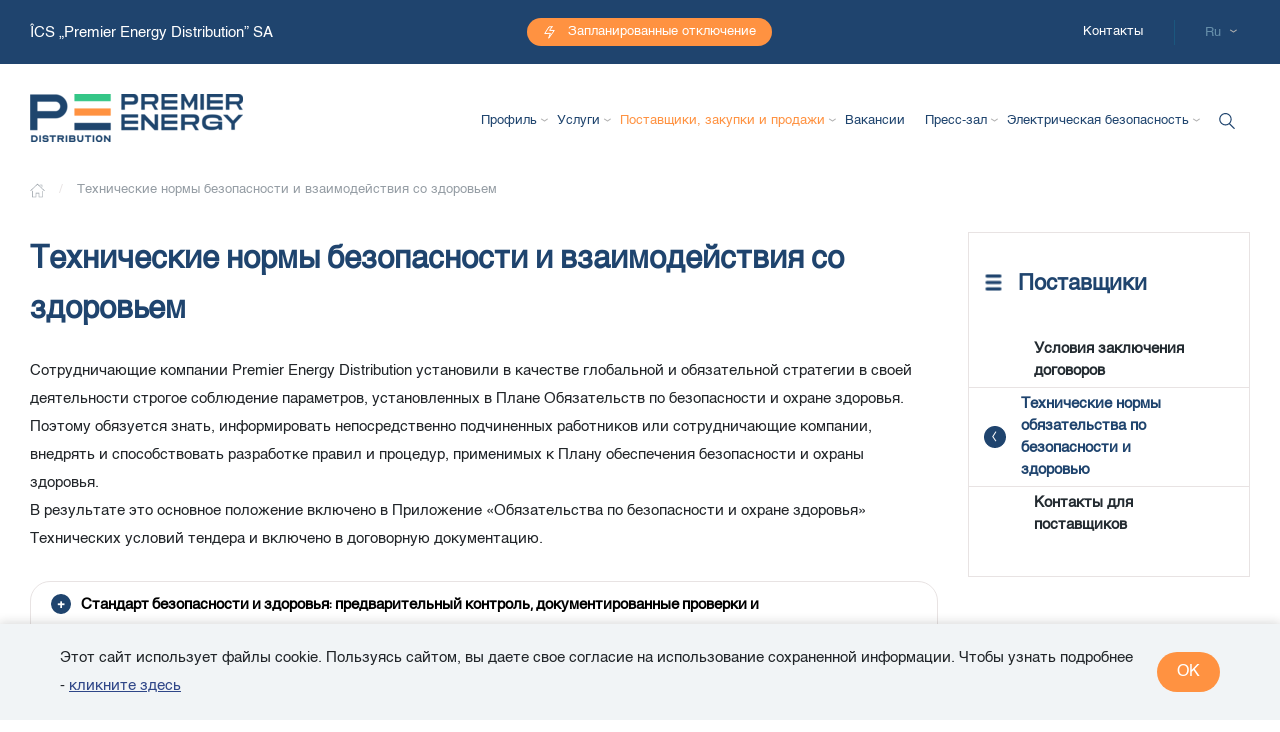

--- FILE ---
content_type: text/html; charset=UTF-8
request_url: https://premierenergydistribution.md/ru/norme-tehnice-ale-angajamentului-de-securitate-si-sanatate
body_size: 9811
content:
<!DOCTYPE html>
<html lang="ru" dir="ltr" prefix="content: http://purl.org/rss/1.0/modules/content/  dc: http://purl.org/dc/terms/  foaf: http://xmlns.com/foaf/0.1/  og: http://ogp.me/ns#  rdfs: http://www.w3.org/2000/01/rdf-schema#  schema: http://schema.org/  sioc: http://rdfs.org/sioc/ns#  sioct: http://rdfs.org/sioc/types#  skos: http://www.w3.org/2004/02/skos/core#  xsd: http://www.w3.org/2001/XMLSchema# ">
  <head>
    <meta charset="utf-8" />
<meta name="Generator" content="Drupal 8 (https://www.drupal.org); Commerce 2" />
<meta name="MobileOptimized" content="width" />
<meta name="HandheldFriendly" content="true" />
<meta name="viewport" content="width=device-width, initial-scale=1.0" />
<meta http-equiv="x-ua-compatible" content="IE=edge" />
<link rel="shortcut icon" href="/sites/default/files/icon_premierenergydistribution_0.png" type="image/png" />
<link rel="alternate" hreflang="ro" href="http://premierenergydistribution.md/ro/norme-tehnice-ale-angajamentului-de-securitate-si-sanatate" />
<link rel="alternate" hreflang="ru" href="http://premierenergydistribution.md/ru/norme-tehnice-ale-angajamentului-de-securitate-si-sanatate" />
<link rel="canonical" href="http://premierenergydistribution.md/ru/norme-tehnice-ale-angajamentului-de-securitate-si-sanatate" />
<link rel="shortlink" href="http://premierenergydistribution.md/ru/node/133" />
<link rel="revision" href="http://premierenergydistribution.md/ru/norme-tehnice-ale-angajamentului-de-securitate-si-sanatate" />

    <title>Технические нормы безопасности и взаимодействия со здоровьем | Premier Energy Distribution</title>
    <link rel="stylesheet" media="all" href="/sites/default/files/css/css_muSTvEKFS39bLTtU7N3RzRuFU5hrviuKBlyePg536RY.css" />
<link rel="stylesheet" media="all" href="/sites/default/files/css/css_pe0DMKnnmGfuUAVX053WXv9AWCXZRVpUH_op4CVvMDM.css" />

    
<!--[if lte IE 8]>
<script src="/sites/default/files/js/js_VtafjXmRvoUgAzqzYTA3Wrjkx9wcWhjP0G4ZnnqRamA.js"></script>
<![endif]-->
<script src="/sites/default/files/js/js_ThqqGiiTPa3SK3gQ3-SjuTmxcYQizWYRZnO04zqSn8M.js"></script>

  </head>
  <body>
        <a href="#main-content" class="visually-hidden focusable">
      Перейти к основному содержанию
    </a>
    
      <div class="dialog-off-canvas-main-canvas" data-off-canvas-main-canvas>
    <header id="navigation">
    <div class="container-fluid">
        <nav class="nav-top">
                
  
    
                              <p><a href="/" style="color: #fff;">ÎCS „Premier Energy Distribution” SA&nbsp;</a></p>

            
  

            <div class="left">
                    
  
    
                              <a href="/ru/toate-lucrarile-programate" id="pauses" class="btn">Запланированные отключение</a>
<!--<a href="/ro/criza-energetica" id="pauses" class="btn criza" style="background-color: #e9292f;">Criza energetică</a>-->
            
  

            </div>
            <div class="right">
                    
  
    
                              <!--<a href="https://oficiulonline.gasnaturalfenosa.md/account/signupstart" class="btn d-lg-block d-none" id="client">Новый клиент</a>
                    <a href="https://oficiulonline.gasnaturalfenosa.md" class="btn d-lg-block d-none" id="office">Виртуальный офис</a>-->
                    <a href="/ru/contacte" class="btn" id="contact">Контакты</a>
                    <!--<a href="https://www.facebook.com/gasnaturalfenosamoldova" class="facebook d-sm-block d-none"><img src="/themes/fenosa_dev/assets/facebook.svg"
                                                                            alt="Facebook"></a>-->
                    <span class="vr d-sm-inline d-none"></span>
            
  
  
    
          <div class="dropdown lang"><button class="dropdown-toggle" type="button" id="dropdownMenuButton"
          data-toggle="dropdown"
          aria-haspopup="true" aria-expanded="false" ><span class="language-link active-language" hreflang="ru">Ru</span></button><div class="dropdown-menu" aria-labelledby="dropdownMenuButton"><div class="dropdown-item" class="ro"><a href="/ro/norme-tehnice-ale-angajamentului-de-securitate-si-sanatate" class="language-link" hreflang="ro">Ro</a></div></div></div>
  

            </div>
        </nav>
    </div>
</header>
<header>
    <div class="container-fluid">
        <nav class="navbar navbar-expand-lg">
                
  
    
        <a href="/ru" title="Главная" rel="home" class="navbar-brand">
      <img src="/sites/default/files/logo_premierenergydistribution_1_0_0.png" alt="Главная" />
    </a>
            <button class="navbar-toggler" type="button" data-toggle="collapse" data-target="#navbarNav"
            aria-controls="navbarNav" aria-expanded="false" aria-label="Toggle navigation">
        <span class="navbar-toggler-icon"></span>
    </button>
    <span class="vr d-lg-none d-inline"></span>
        <div class="collapse navbar-collapse" id="navbarNav">
                <ul data-region="menu" class="navbar-nav">
                                                                
                                        
                                        
                                                          <li class="nav-item dropdown-grid dropdown">
                  <a href="/ru" role="button" class="nav-link"
             data-toggle="dropdown" >Профиль</a>
                                    <ul class="dropdown-menu">
                                                                                    <li class="dropdown-submenu">
                  <a class="dropdown-item"
             href="/ru/despre-companie">О компании</a>
                                    <ul class="dropdown-menu">
                                                                                    <li>
                  <a class="dropdown-item"
             href="/ru/prezentare">Наша компания</a>
                                                                                                <li>
                  <a class="dropdown-item"
             href="/ru/valorile-companiei">Valorile companiei</a>
                                                                                                <li>
                  <a class="dropdown-item"
             href="/ru/structura-organizatorica">Организационная структура</a>
                                                                                                <li>
                  <a class="dropdown-item"
             href="/ru/responsabilitate-sociala-corporativa">Политика корпоративной ответственности</a>
                                                                                                <li>
                  <a class="dropdown-item"
             href="/ru/politica-privind-drepturile-omului">Политика в области прав человека</a>
                                                                                                <li>
                  <a class="dropdown-item"
             href="/ru/codul-etic">Этический кодекс</a>
                                                                                                <li>
                  <a class="dropdown-item"
             href="/ru/politica-anticoruptie">Антикоррупционная политика</a>
                                                                                                <li>
                  <a class="dropdown-item"
             href="/ru/premier-energy-group">Premier Energy Group</a>
                                    </ul>
        
                                                                                        <li class="dropdown-submenu">
                  <a class="dropdown-item"
             href="/ru/transparenta">Прозрачность</a>
                                    <ul class="dropdown-menu">
                                                                                    <li>
                  <a class="dropdown-item"
             href="/ru/rapoarte">Отчеты о деятельности</a>
                                                                                                <li>
                  <a class="dropdown-item"
             href="/ru/indicatorii-tehnico-economici">Технико-экономические показатели деятельности операторов распределительных сетей</a>
                                                                                                <li>
                  <a class="dropdown-item"
             href="/ru/plan-de-investitii">Инвестиционный план</a>
                                                                                                <li>
                  <a class="dropdown-item"
             href="/ru/program-de-conformitate">Программа соответствия</a>
                                                                                                <li>
                  <a class="dropdown-item"
             href="/ru/plan-de-dezvoltare">План развития</a>
                                                                                                <li>
                  <a class="dropdown-item"
             href="/ru/numarul-consumatorilor-finali-deconectati-de-la-retelele-electrice">Число конечных потребителей отключенных от электросетей</a>
                                                                                                <li>
                  <a class="dropdown-item"
             href="/ru/informatie-cu-privire-la-intreruperile-programate-si-neprogramate">Информация о запланированных и незапланированных перерывах</a>
                                    </ul>
        
                                                                                        <li class="dropdown-submenu">
                  <a class="dropdown-item"
             href="/ru/sistemul-integrat-de-management">Интегрированная система управления</a>
                                    <ul class="dropdown-menu">
                                                                                    <li>
                  <a class="dropdown-item"
             href="/ru/obiective-generale">Общие цели</a>
                                                                                                <li>
                  <a class="dropdown-item"
             href="/ru/certificate-sim">Сертификаты SIM</a>
                                                                                                <li>
                  <a class="dropdown-item"
             href="/sites/default/files/inline-files/sistem-integrat-de-managment/Cod_conduita_protejare_mediu.pdf">Кодекс поведения по охране окружающей среды</a>
                                    </ul>
        
                            </ul>
        
                                                                      
                                        
                                        
                                                          <li class="nav-item dropdown-grid dropdown">
                  <a href="/ru" role="button" class="nav-link"
             data-toggle="dropdown" >Услуги</a>
                                    <ul class="dropdown-menu">
                                                                                    <li class="dropdown-submenu">
                  <a class="dropdown-item"
             href="/ru/activitati">Виды деятельности</a>
                                    <ul class="dropdown-menu">
                                                                                    <li>
                  <a class="dropdown-item"
             href="/ru/racordarea-la-retea">Подключение к сети</a>
                                                                                                <li>
                  <a class="dropdown-item"
             href="/ru/comunitati-energetice">Comunități energetice</a>
                                                                                                <li>
                  <a class="dropdown-item"
             href="/ru/proiectarea-si-montarea-instalatiilor-electrice">Проектирование и монтаж электроустановок</a>
                                                                                                <li>
                  <a class="dropdown-item"
             href="/ru/vanzare-echipamente-electrice">Продажа электрического оборудования</a>
                                                                                                <li>
                  <a class="dropdown-item"
             href="/ru/proiectul-pilot-de-contorizare-inteligenta">Proiectul-pilot de contorizare inteligentă</a>
                                                                                                <li>
                  <a class="dropdown-item"
             href="/ru/formulare">Формы</a>
                                                                                                <li>
                  <a class="dropdown-item"
             href="/ru/servicii-auxiliare">Дополнительные услуги</a>
                                    </ul>
        
                                                                                        <li class="dropdown-submenu">
                  <a class="dropdown-item"
             href="/ru/tarife-si-reglementari">Нормы, тарифы и регулирующие положения</a>
                                    <ul class="dropdown-menu">
                                                                                    <li>
                  <a class="dropdown-item"
             href="/ru/legislatie-si-reglementare">Законодательство и регулирование</a>
                                                                                                <li>
                  <a class="dropdown-item"
             href="/ru/tarife-pentru-serviciul-de-distributie-energiei-electrice">Тарифы на услугу по распределению электроэнергии</a>
                                                                                                <li>
                  <a class="dropdown-item"
             href="/ru/tarife-pentru-servicii-auxiliare">Тарифы на  дополнительные услуги</a>
                                                                                                <li>
                  <a class="dropdown-item"
             href="/ru/specificatii-tehnice">Технические спецификации</a>
                                    </ul>
        
                                                                                        <li class="dropdown-submenu">
                  <a class="dropdown-item"
             href="/ru/referinte">Ссылки</a>
                                    <ul class="dropdown-menu">
                                                                                    <li>
                  <a class="dropdown-item"
             href="/ru/furnizor-al-serviciului-universal-si-de-ultima-optiune" target="_blank">Гарантирующий поставщик на территории обслуживания Premier Energy Distribution</a>
                                                                                                <li>
                  <a class="dropdown-item"
             href="/ru/anunta-deranjamente">Сообщить о неисправностях или нарушениях</a>
                                                                                                <li>
                  <a class="dropdown-item"
             href="/ru/toate-lucrarile-programate">Запланированные работы</a>
                                                                                                <li>
                  <a class="dropdown-item"
             href="/ru/consumul-de-energie-in-frontiera-premier-energy-distribution">Consumul de energie în frontiera Premier Energy Distribution</a>
                                                                                                <li>
                  <a class="dropdown-item"
             href="/ru/criza-energetica">Informații privind alimentarea prioritară și planurile de deconectări controlate</a>
                                    </ul>
        
                            </ul>
        
                                                                      
                                        
                                        
                                                          <li class="nav-item dropdown-grid dropdown active">
                  <a href="/ru" role="button" class="nav-link"
             data-toggle="dropdown" >Поставщики, закупки и продажи</a>
                                    <ul class="dropdown-menu">
                                                                                    <li class="dropdown-submenu active">
                  <a class="dropdown-item"
             href="/ru/furnizori">Поставщики</a>
                                    <ul class="dropdown-menu">
                                                                                    <li>
                  <a class="dropdown-item"
             href="/ru/conditii-de-contractare">Условия заключения договоров</a>
                                                                                                <li class="active">
                  <a class="dropdown-item"
             href="/ru/norme-tehnice-ale-angajamentului-de-securitate-si-sanatate">Технические нормы обязательства по безопасности и здоровью</a>
                                                                                                <li>
                  <a class="dropdown-item"
             href="/ru/contact-pentru-furnizori">Контакты для поставщиков</a>
                                    </ul>
        
                                                                                        <li class="dropdown-submenu">
                  <a class="dropdown-item"
             href="/ru/achizitii-anuale-de-energie">Годовые закупки энергии</a>
                                    <ul class="dropdown-menu">
                                                                                    <li>
                  <a class="dropdown-item"
             href="/ru/precalificare-furnizori">Предварительно квалифицированные поставщики</a>
                                                                                                <li>
                  <a class="dropdown-item"
             href="/ru/achizitii-anuale-de-energie-2025">2025</a>
                                                                                                <li>
                  <a class="dropdown-item"
             href="/ru/achizitii-anuale-de-energie-2024">2024</a>
                                                                                                <li>
                  <a class="dropdown-item"
             href="/ru/achizitii-anuale-de-energie-2023">2023</a>
                                                                                                <li>
                  <a class="dropdown-item"
             href="/ru/achizitii-anuale-de-energie-2022">2022</a>
                                                                                                <li>
                  <a class="dropdown-item"
             href="/ru/achizitii-anuale-de-energie-2021">2021</a>
                                                                                                <li>
                  <a class="dropdown-item"
             href="/ru/achizitii-anuale-de-energie-2020">2020</a>
                                                                                                <li>
                  <a class="dropdown-item"
             href="/ru/achizitii-anuale-de-energie-2019">2019</a>
                                                                                                <li>
                  <a class="dropdown-item"
             href="/ru/achizitii-anuale-de-energie-2018">2018</a>
                                                                                                <li>
                  <a class="dropdown-item"
             href="/ru/achizitii-anuale-de-energie-2017">2017</a>
                                    </ul>
        
                                                                                        <li class="dropdown-submenu">
                  <a class="dropdown-item"
             href="/ru/licitatii">Закупки и поставщики</a>
                                    <ul class="dropdown-menu">
                                                                                    <li>
                  <a class="dropdown-item"
             href="/ru/reglementarea-procedurilor-de-achizitii">Регулирование процедур закупок</a>
                                                                                                <li>
                  <a class="dropdown-item"
             href="/ru/achizitii">Закупки</a>
                                                                                                <li>
                  <a class="dropdown-item"
             href="/ru/vanzari">Продажи</a>
                                                                                                <li>
                  <a class="dropdown-item"
             href="/ru/rapoarte/rapoarte-monitorizare-achizitii">Отчеты по мониторингу договоров о закупках</a>
                                    </ul>
        
                            </ul>
        
                                                                                        <li class="nav-item">
                  <a href="/ru/posturi-vacante" role="button" class="nav-link"
            >Вакансии</a>
                                                        
                  
                                                          <li class="nav-item dropdown">
                  <a href="/ru" role="button" class="nav-link"
             data-toggle="dropdown" >Пресс-зал</a>
                                    <ul class="dropdown-menu">
                                                                                    <li>
                  <a class="dropdown-item"
             href="/ru/comunicate-de-presa">Пресс-релизы</a>
                                                                                                <li>
                  <a class="dropdown-item"
             href="/ru/contacte-pentru-presa">Контакты для прессы</a>
                                    </ul>
        
                                                
                  
                  
                                                          <li class="nav-item dropdown">
                  <a href="/ru" role="button" class="nav-link"
             data-toggle="dropdown" >Электрическая безопасность</a>
                                    <ul class="dropdown-menu">
                                                                                    <li>
                  <a class="dropdown-item"
             href="/ru/angajament-pentru-securitate">Обязательство по безопасности</a>
                                                                                                <li>
                  <a class="dropdown-item"
             href="/ru/reguli-de-securitate">Правила безопасности</a>
                                                                                                <li>
                  <a class="dropdown-item"
             href="/ru/galerie-multimedia/suport-didactic">Дидактические материалы</a>
                                    </ul>
        
                                                                                        <li class="nav-item">
                  <a href="/ru/contacte" role="button" class="nav-link"
            >Контакты</a>
                                            </ul>
        
  </div>

    <!--<form class="search d-lg-none d-sm-block d-none">
        <input type="search" placeholder="Search">
    </form>-->
    
<div class="search-block-form" data-drupal-selector="views-exposed-form-search-content-page-1" id="block-fenosa-dev-search">
  
    
      <div class="dropdown">
      <div class="dropdown">
        <button class="dropdown-toggle" type="button" id="dropdownMenuButton" data-toggle="dropdown" aria-haspopup="true" aria-expanded="false">
          <img src="/themes/fenosa_dev/assets/search.svg" alt="Search">
        </button>
        <div class="dropdown-menu dropdown-menu-right" aria-labelledby="dropdownMenuButton">
          <form action="/ru/search" method="get" id="views-exposed-form-search-content-page-1" accept-charset="UTF-8" class="filter">
    

<div class="js-form-item form-item js-form-type-textfield form-type-textfield js-form-item-search-api-fulltext form-item-search-api-fulltext form-no-label form-item-flex" >
        <input data-drupal-selector="edit-search-api-fulltext" type="text" id="edit-search-api-fulltext" name="search_api_fulltext" value="" size="30" maxlength="128" class="form-search" />

        </div>
    <div data-drupal-selector="edit-actions" class="form-actions js-form-wrapper" id="edit-actions" style="width:100%"><input data-drupal-selector="edit-submit-search-content" type="submit" id="edit-submit-search-content" value="" class="button js-form-submit form-submit" />
</div>



</form>

        </div>
      </div>
    </div>
  </div>


        </nav>
    </div>
</header>
<main>
    <div class="container-fluid">
            
  
    
        <div class="breadcrumbs">
    <h2 id="system-breadcrumb" class="visually-hidden">Строка навигации</h2>
    <ul>
          <li>
                  <a href="/ru">Главная</a>
              </li>
          <li>
                  <a href="" role="button" disabled>Технические нормы безопасности и взаимодействия со здоровьем</a>
              </li>
        </ul>
  </div>

  

        <div class="row">
            <div class="col-lg-9 col-12">
                    
  
    
      
    <div class="page-title">
        <h1 class="page-title">Технические нормы безопасности и взаимодействия со здоровьем</h1>
    </div>


  

                <div data-drupal-messages-fallback class="hidden"></div>
<section role="article" about="/ru/norme-tehnice-ale-angajamentului-de-securitate-si-sanatate" class="node content node--type-accordion-page node--promoted node--view-mode-full clearfix">
    <header>
        
                
                    <div class="node__meta">
                <article typeof="schema:Person" about="/ro/user/382">
  </article>

                <span>
          Опубликовано <span><span lang="" about="/ru/user/382" typeof="schema:Person" property="schema:name" datatype="">RE000033</span></span>
 - <span>пт, 07/22/2022 - 10:39</span>
        </span>
                
            </div>
            </header>
                            <p>Сотрудничающие компании Premier Energy Distribution установили в качестве глобальной и обязательной стратегии в своей деятельности строгое соблюдение параметров, установленных в Плане Обязательств по безопасности и охране здоровья.</p>

<p>Поэтому обязуется знать, информировать непосредственно подчиненных работников или сотрудничающие компании, внедрять и способствовать разработке правил и процедур, применимых к Плану обеспечения безопасности и охраны здоровья. </p>

<p>В результате это основное положение включено в Приложение «Обязательства по безопасности и охране здоровья» Технических условий тендера и включено в договорную документацию.   </p>

<p> </p>
            <ol class="accordion" id="accordion">
                                        <li class="card"><h5>Стандарт безопасности и здоровья: предварительный контроль, документированные проверки и координационные встречи с компаниями-партнерами</h5><div class="row mt-3">
<div class="col-md-4 mb-3">
<p class="font-weight-bold">Stabilește procesele adecvate pentru ca lucrările executate de Companiile Colaboratoare să îndeplinească toate cerințele de siguranță și sănătate</p>
</div>

<div class="col-md-4 mb-3">
<p>Stabilește procesele adecvate pentru ca lucrările executate de Companiile Colaboratoare să îndeplinească toate cerințele de siguranță și sănătate stabilite de Legislație și cele pe care Premier Energy Distribution le-a stabilit benevol.</p>
</div>

<div class="col-md-4 mb-3">
<div class="d-flex mt-1">
<div class="pt-2 pr-2"><img alt="PDF icon" src="/sites/default/files/inline-images/icons/pdficon_small.png" class="align-left" /></div>

<div><a href="/sites/default/files/inline-files/pdfjs/web/viewer.html?file=/sites/default/files/inline-files/norme-tehnice-de-securitate-si-sanatate/standard-ss-control-prealabil/IL.537.DE_Control_prealabil,_Inspecţii_documentate_şi_şedinţe_de_coordonare_cu_antreprenorii.pdf" target="_blank">Instrucțiune de securitate şi sănătate: Control prealabil, Inspecţii documentate şi şedinţe de coordonare cu antreprenorii </a></div>
</div>

<div class="d-flex mt-1">
<div class="pt-2 pr-2"><img alt="PDF icon" src="/sites/default/files/inline-images/icons/pdficon_small.png" class="align-left" /></div>

<div><a href="/sites/default/files/inline-files/pdfjs/web/viewer.html?file=/sites/default/files/inline-files/norme-tehnice-de-securitate-si-sanatate/standard-ss-control-prealabil/IL.537.DE-AX.01_Control_prealabil_începerii_lucrului.pdf" target="_blank">Anexa 1. Activitățile Integrate de întreținere a evidenței </a></div>
</div>

<div class="d-flex mt-1">
<div class="pt-2 pr-2"><img alt="PDF icon" src="/sites/default/files/inline-images/icons/pdficon_small.png" class="align-left" /></div>

<div><a href="/sites/default/files/inline-files/pdfjs/web/viewer.html?file=/sites/default/files/inline-files/norme-tehnice-de-securitate-si-sanatate/standard-ss-control-prealabil/IL.537.DE-AX.02_Control_prealabil_FIO.pdf" target="_blank">Anexa 2. Activitățile Integrate de intervenție operativă în IE</a></div>
</div>
</div>
</div>
</li>
                            <li class="card"><h5>Стандарт безопасности и здоровья: истема штрафов, применяемая к подрядным компаниям</h5><div class="row mt-3">
<div class="col-md-5 mb-3">
<p class="font-weight-bold">Definește criteriile Sistemului de Penalități aplicate companiilor contractoare ale Premier Energy Distribution</p>
</div>

<div class="col-md-7 mb-3">
<p>Definește Sistemul de Penalități aplicate companiilor colaboratoare ale Premier Energy Distribution care derivă din neîndeplinirea cerințelor și condițiile de Siguranță și Sănătate stabilite sau care se vor stabili în relațiille contractuale între companie și companiile colaboratoare.</p>
</div>
</div>
</li>
                            <li class="card"><h5>Oценка</h5><div class="row mt-3">
<div class="col-md-4 mb-3">
<p class="font-weight-bold">Stabileşte acţiunile de desfăşurat pentru transmiterea Angajamentului de securitate şi sănătate al Premier Energy Distribution întreprinderilor colaboratoare</p>
</div>

<div class="col-md-4 mb-3">
<p>Acest standard are scopul de a defini mecanismele care permit măsurarea, controlarea şi gestionarea îmbunătățirii continue în performanţa de securitate şi sănătate a întreprinderilor colaboratoare, clasificate în familii de achiziţii cu criticitatea riscurilor în materie de securitate şi sănătate.</p>
</div>

<div class="col-md-4 mb-3">
<div class="d-flex mt-1">
<div class="pt-2 pr-2"><img alt="PDF icon" src="/sites/default/files/inline-images/icons/pdficon_small.png" class="align-left" /></div>

<div><a href="/sites/default/files/inline-files/pdfjs/web/viewer.html?file=/sites/default/files/inline-files/norme-tehnice-de-securitate-si-sanatate/evaluare/IL.569.DE Evaluarea performantei antreprenorilor.pdf" target="_blank">Evaluarea performantei antreprenorilor</a></div>
</div>
</div>
</div>
</li>
                            <li class="card"><h5>Направление и обучение сотрудничающих предприятий</h5><div class="row mt-3">
<div class="col-md-4 mb-3">
<p class="font-weight-bold">Definește criteriile de evaluare periodică a întreprinderilor colaboratoare în mod obiectiv şi omogen conform comportamentului lor în securitate şi sănătate</p>
</div>

<div class="col-md-5 mb-3">
<p>Acest standard are scop conștientizarea şi sensibilizarea în materie de securitate şi sănătate a tuturor persoanelor de la întreprinderile colaboratoare care colaborează cu grupul nostru, pentru asta s-au definit două tipuri de acţiuni:</p>

<ul><li style="color: #70767a;">Atelierul de Leadership, care are obiectivul dublu de a transmite conceptele fundamentale ale Angajamentului de securitate și sănătate al Premier Energy Distribution şi ca întreprinderile colaboratoare să elaboreze propriul lor plan pentru implementare în organizaţiile lor şi acesta să fie împărtăşit cu noi.</li>
	<li style="color: #70767a;">Atelierul de Sensibilizare, cu scopul de a Motiva toţi angajaţii întreprinderilor colaboratoare să ia parte activ la proiectul de securitate şi sănătate, şi de a Dezvolta capacităţile muncitorilor de a lucra în echipă pentru a recunoaşte, corecta şi preveni condiţiile nesigure, acţiunile nesigure.</li>
</ul></div>

<div class="col-md-3 mb-3">
<div class="d-flex mt-1">
<div class="pt-2 pr-2"><img alt="PDF icon" src="/sites/default/files/inline-images/icons/pdficon_small.png" class="align-left" /></div>

<div><a href="/sites/default/files/inline-files/pdfjs/web/viewer.html?file=/sites/default/files/inline-files/norme-tehnice-de-securitate-si-sanatate/orientarea-formarea-intreprinderilor/IL.550.DE_Orientarea_și_informarea_antreprenorilor.pdf" target="_blank">Orientarea și informarea antreprenorilor</a></div>
</div>
</div>
</div>
</li>
                            <li class="card"><h5>Процесс связи, расследования и надзора за авариями и инцидентами</h5><div class="row mt-3">
<div class="col-md-4 mb-3">
<p class="font-weight-bold">Stabilește măsurile pentru a fi realizate în raport cu întreg procesul de gestiunea a accidentelor</p>
</div>

<div class="col-md-5 mb-3">
<p>Stabileste măsurile a fi realizate de Premier Energy Distribution în raport cu întreg procesul de gestiune a accidentelor, incluzînd notificarea, clasificarea, investigarea, urmărirea și verificarea adoptării măsurilor corective, cum ar fi analiza statistică și comunicarea lecțiilor învățate din toate accidentele și incidentele.</p>
</div>

<div class="col-md-3 mb-3">
<div class="d-flex mt-1">
<div class="pt-2 pr-2"><img alt="PDF icon" src="/sites/default/files/inline-images/icons/pdficon_small.png" class="align-left" /></div>

<div><a href="/sites/default/files/inline-files/pdfjs/web/viewer.html?file=/sites/default/files/inline-files/norme-tehnice-de-securitate-si-sanatate/proces-comunicare/NM.002.DE_NM.002.DE_Comunicare_Accident_Incident_Investigatie_Urmarire_Caz.pdf" target="_blank">Comunicare accident şi incident, investigaţie şi proces de urmărire a cazului</a></div>
</div>
</div>
</div>
</li>
                        </ol>              <div class="d-none list-type">0</div>
      
</section>

                            </div>
                            <div class="col-lg-3 col-12">
                    <div class="row">
                                        
                        <aside class="col-lg-12 col">
          <div class="categories">
                          <h3>Поставщики</h3>
              <ul>
                                  <li class="">
                    <a class="" href="/ru/conditii-de-contractare">Условия заключения договоров</a></li>
                                  <li class=" active ">
                    <a class="" href="/ru/norme-tehnice-ale-angajamentului-de-securitate-si-sanatate">Технические нормы обязательства по безопасности и здоровью</a></li>
                                  <li class="">
                    <a class="" href="/ru/contact-pentru-furnizori">Контакты для поставщиков</a></li>
                              </ul>
                      </div>
        </aside>
                                        
    

                    </div>
                </div>
                    </div>
    </div>
    <div class="container-fluid">
        <div class="row semnalizare">
            
        </div>
    </div>
</main>
<div class="cookies-politic-block">
        
  
    
                              <p>Этот сайт использует файлы cookie. Пользуясь сайтом, вы даете свое согласие на использование сохраненной информации. Чтобы узнать подробнее - <a href="/politika-v-otnoshenii-faylov-cookie">кликните здесь </a></p>
            
  

    <a href="" class="btn-accept-cookies-policy">ok</a>
</div>
<footer>
    <div id="menu">
        <div class="container-fluid">
            <div class="row justify-content-between">
                <div class="col-lg-3 col-md-6 col-12 menu-col">
                                    
                                                                                    <h6>О нас</h6>
                                                                                                <ul>
                                                                                    <li><a href="/ru/despre-companie">Профиль</a></li>
                                                                                                                                <li><a href="/ru/structura-organizatorica">Организационная структура</a></li>
                                                                                                                                <li><a href="/ru/posturi-vacante">Вакансии</a></li>
                                                                                                                                <li><a href="/ru/rapoarte">Отчеты о деятельности</a></li>
                                                                                                                                <li><a href="/ru/transparenta">Прозрачность</a></li>
                                                                                                                                <li><a href="/ru/sistemul-integrat-de-management">Интегрированная система менеджмента</a></li>
                                                                                                                                <li><a href="/ru/furnizori">Провайдеры</a></li>
                                                                                          </ul>
                      
                                                      

    


                </div>
                <div class="col-lg-3 col-md-6 col-12 menu-col">
                                    
                                                

                                    <h6>Услуги</h6>
                                                                                                <ul>
                        

                                                            <li><a href="/ru/racordarea-la-retea">Подключение к сети</a></li>
                                                                    

                                                            <li><a href="/ru/proiectarea-si-montarea-instalatiilor-electrice">Проектирование и монтаж электроустановок</a></li>
                                                                    

                                                            <li><a href="/ru/vanzare-echipamente-electrice">Продажа электрооборудования</a></li>
                                                                    

                                                            <li><a href="/ru/servicii-auxiliare">Дополнительные услуги</a></li>
                                                                    

                                                            <li><a href="/ru/formulare">Формы онлайн</a></li>
                                                                    

                                                            <li><a href="/ru/abonare-pentru-receptionarea-prin-email-lucrarilor-programate">Запланированные работаы по e-mail</a></li>
                                                                    

                                                            <li><a href="https://anre.md/registrul-autorizatiilor-3-363">Список авторизированных электриков </a></li>
                                                                                          </ul>
                      
                                                      

    


                </div>
                <div class="col-lg-3 col-md-6 col-12 menu-col">
                                                                                              <h6>Полезная информация</h6>
                                                              <ul>
                                                    <li><a href="/ru/faq">Часто задаваемые вопросы</a></li>
                                                                            <li><a href="/ru/toate-lucrarile-programate">Запланированные отключение</a></li>
                                                                            <li><a href="/ru/angajament-pentru-securitate">Электрическая безопасность</a></li>
                                                                            <li><a href="/ru/politica-de-confidentialitate">Политика конфиденциальности</a></li>
                                                                            <li><a href="/ru/chestionare">Опрос удовлетворенности клиентов</a></li>
                                                                            <li><a href="/ru/dictionar-de-termeni">Словарь терминов</a></li>
                                                          </ul>
                  
                                    
    


                </div>
                <div class="col-lg-3 col-md-6 col-12 menu-col">
                        
  
    
                    <img src="/sites/default/files/2019-11/logo_premierenergydistributionbw.png" alt="" typeof="foaf:Image" />


                              <div><span style="font-size:14px;"><strong><span style="color:#fff;">ПИК «Premier Energy Distribution» АО</span></strong></span></div>

<p>&nbsp;</p>

<ul>
	<li>
	<p>мун. Кишинев, ул. А.Дога 4, MD-2024</p>
	</li>
	<li>
	<p>Контактный телефон:&nbsp;<br />
	<a href="tel:022431111">022 43 11 11</a><br />
	<a href="tel:022831111">022 83 11 11</a></p>
	</li>
	<li>
	<p>Фах:&nbsp;<a href="tel:022431111">022 43 16 75</a></p>
	</li>
</ul>

<div class="d-flex social-icons justify-content-center justify-content-lg-start mt-4">
<div class="pr-3"><a href="https://www.facebook.com/premier.energy.distribution" style="border-right: 1px solid #1b577e;" target="_blank"><img alt="Facebook" class="mb-0 pr-3" height="16" src="/themes/fenosa_dev/assets/facebook.svg" /> </a></div>

<div class="pr-3"><a href="https://t.me/premierenergydistribution" style="border-right: 1px solid #1b577e;" target="_blank"><img alt="Telegram" class="mb-0 pr-3" height="16" src="/themes/fenosa_dev/assets/telegram-icon.png" /> </a></div>

<div class="pr-3"><a href="https://www.youtube.com/channel/UC23kbdEt5L_ZFcgz6it0upw?view_as=subscriber" style="border-right: 1px solid #1b577e;" target="_blank"><img alt="Youtube" class="mb-0 pr-3" height="16" src="/themes/fenosa_dev/assets/youtube.png" /> </a></div>

<div><a href="https://www.linkedin.com/company/premier-energy-distribution" target="_blank"><img alt="Linkedin" class="mb-0" height="16" src="/themes/fenosa_dev/assets/linkedin-icon.png" /> </a></div>
</div>

            
  

                </div>
            </div>
        </div>
    </div>
    <div class="container-fluid">
        <nav class="nav-top">
            <div class="left">    
  
    
                              <p class="copyright">© <script>document.write((new Date()).getFullYear().toString());</script>&nbsp;ÎCS «Premier Energy Distribution» SA</p>
<!-- Global site tag (gtag.js) - Google Analytics --><script async src="https://www.googletagmanager.com/gtag/js?id=G-9GM24JWLPW"></script><script>
  window.dataLayer = window.dataLayer || [];
  function gtag(){dataLayer.push(arguments);}
  gtag('js', new Date());

  gtag('config', 'G-9GM24JWLPW');
</script>
            
  
</div>
            <div class="right">                    <ul>
              <li>
          <a href="/ru/protectia-datelor-cu-caracter-personal" target="_blank">Защита данных</a>
                  </li>
                      <li>
          <a href="/ru/politica-cookies" target="_blank">Политика в отношении файлов cookie</a>
                  </li>
                      <li>
          <a href="/ru/sitemap" target="_blank">Карта сайта</a>
                  </li>
                  </ul>
  


</div>
        </nav>
    </div>
    <a role="button" href="#navigation" class="btn top d-lg-block d-none"></a>
</footer>
  </div>

    
    <script type="application/json" data-drupal-selector="drupal-settings-json">{"path":{"baseUrl":"\/","scriptPath":null,"pathPrefix":"ru\/","currentPath":"node\/133","currentPathIsAdmin":false,"isFront":false,"currentLanguage":"ru"},"pluralDelimiter":"\u0003","suppressDeprecationErrors":true,"ajaxPageState":{"libraries":"classy\/node,core\/drupal.dropbutton,core\/html5shiv,dropdown_language\/dropdown-language-selector,fenosa_dev\/bootstrap,fenosa_dev\/browser-not-supported,fenosa_dev\/calendar,fenosa_dev\/custom,fenosa_dev\/popper,fenosa_dev\/slider,system\/base","theme":"fenosa_dev","theme_token":null},"ajaxTrustedUrl":{"\/ru\/search":true},"user":{"uid":0,"permissionsHash":"b509591d8416d8d9cede133e6243d8825c4db75f4a73ebee3021fa674fd3b458"}}</script>
<script src="/sites/default/files/js/js_WYTN1ndRHExaRok2iRGz6AV2hwFJJCMeAj6j65P3Rf8.js"></script>

  <script defer src="https://static.cloudflareinsights.com/beacon.min.js/vcd15cbe7772f49c399c6a5babf22c1241717689176015" integrity="sha512-ZpsOmlRQV6y907TI0dKBHq9Md29nnaEIPlkf84rnaERnq6zvWvPUqr2ft8M1aS28oN72PdrCzSjY4U6VaAw1EQ==" data-cf-beacon='{"version":"2024.11.0","token":"f1629f31852c4cb6b8326be99afd1006","server_timing":{"name":{"cfCacheStatus":true,"cfEdge":true,"cfExtPri":true,"cfL4":true,"cfOrigin":true,"cfSpeedBrain":true},"location_startswith":null}}' crossorigin="anonymous"></script>
</body>
</html>


--- FILE ---
content_type: text/css
request_url: https://premierenergydistribution.md/sites/default/files/css/css_pe0DMKnnmGfuUAVX053WXv9AWCXZRVpUH_op4CVvMDM.css
body_size: 45877
content:
.node--unpublished{background-color:#fff4f4;}
:root{--blue:#007bff;--indigo:#6610f2;--purple:#6f42c1;--pink:#e83e8c;--red:#dc3545;--orange:#fd7e14;--yellow:#ffc107;--green:#28a745;--teal:#20c997;--cyan:#17a2b8;--white:#fff;--gray:#6c757d;--gray-dark:#343a40;--primary:#007bff;--secondary:#6c757d;--success:#28a745;--info:#17a2b8;--warning:#ffc107;--danger:#dc3545;--light:#f8f9fa;--dark:#343a40;--breakpoint-xs:0;--breakpoint-sm:576px;--breakpoint-md:768px;--breakpoint-lg:992px;--breakpoint-xl:1360px;--font-family-sans-serif:-apple-system,BlinkMacSystemFont,"Segoe UI",Roboto,"Helvetica Neue",Arial,"Noto Sans",sans-serif,"Apple Color Emoji","Segoe UI Emoji","Segoe UI Symbol","Noto Color Emoji";--font-family-monospace:SFMono-Regular,Menlo,Monaco,Consolas,"Liberation Mono","Courier New",monospace}*,::after,::before{box-sizing:border-box}html{font-family:sans-serif;line-height:1.15;-webkit-text-size-adjust:100%;-webkit-tap-highlight-color:transparent}article,aside,figcaption,figure,footer,header,hgroup,main,nav,section{display:block}body{margin:0;font-family:-apple-system,BlinkMacSystemFont,"Segoe UI",Roboto,"Helvetica Neue",Arial,"Noto Sans",sans-serif,"Apple Color Emoji","Segoe UI Emoji","Segoe UI Symbol","Noto Color Emoji";font-size:1rem;font-weight:400;line-height:1.5;color:#212529;text-align:left;background-color:#fff}[tabindex="-1"]:focus{outline:0!important}hr{box-sizing:content-box;height:0;overflow:visible}h1,h2,h3,h4,h5,h6{margin-top:0;margin-bottom:.5rem}p{margin-top:0;margin-bottom:1rem}abbr[data-original-title],abbr[title]{text-decoration:underline;-webkit-text-decoration:underline dotted;text-decoration:underline dotted;cursor:help;border-bottom:0;-webkit-text-decoration-skip-ink:none;text-decoration-skip-ink:none}address{margin-bottom:1rem;font-style:normal;line-height:inherit}dl,ol,ul{margin-top:0;margin-bottom:1rem}ol ol,ol ul,ul ol,ul ul{margin-bottom:0}dt{font-weight:700}dd{margin-bottom:.5rem;margin-left:0}blockquote{margin:0 0 1rem}b,strong{font-weight:bolder}small{font-size:80%}sub,sup{position:relative;font-size:75%;line-height:0;vertical-align:baseline}sub{bottom:-.25em}sup{top:-.5em}a{color:#007bff;text-decoration:none;background-color:transparent}a:hover{color:#0056b3;text-decoration:underline}a:not([href]):not([tabindex]){color:inherit;text-decoration:none}a:not([href]):not([tabindex]):focus,a:not([href]):not([tabindex]):hover{color:inherit;text-decoration:none}a:not([href]):not([tabindex]):focus{outline:0}code,kbd,pre,samp{font-family:SFMono-Regular,Menlo,Monaco,Consolas,"Liberation Mono","Courier New",monospace;font-size:1em}pre{margin-top:0;margin-bottom:1rem;overflow:auto}figure{margin:0 0 1rem}img{vertical-align:middle;border-style:none}svg{overflow:hidden;vertical-align:middle}table{border-collapse:collapse}caption{padding-top:.75rem;padding-bottom:.75rem;color:#6c757d;text-align:left;caption-side:bottom}th{text-align:inherit}label{display:inline-block;margin-bottom:.5rem}button{border-radius:0}button:focus{outline:1px dotted;outline:5px auto -webkit-focus-ring-color}button,input,optgroup,select,textarea{margin:0;font-family:inherit;font-size:inherit;line-height:inherit}button,input{overflow:visible}button,select{text-transform:none}select{word-wrap:normal}[type=button],[type=reset],[type=submit],button{-webkit-appearance:button}[type=button]:not(:disabled),[type=reset]:not(:disabled),[type=submit]:not(:disabled),button:not(:disabled){cursor:pointer}[type=button]::-moz-focus-inner,[type=reset]::-moz-focus-inner,[type=submit]::-moz-focus-inner,button::-moz-focus-inner{padding:0;border-style:none}input[type=checkbox],input[type=radio]{box-sizing:border-box;padding:0}input[type=date],input[type=datetime-local],input[type=month],input[type=time]{-webkit-appearance:listbox}textarea{overflow:auto;resize:vertical}fieldset{min-width:0;padding:0;margin:0;border:0}legend{display:block;width:100%;max-width:100%;padding:0;margin-bottom:.5rem;font-size:1.5rem;line-height:inherit;color:inherit;white-space:normal}progress{vertical-align:baseline}[type=number]::-webkit-inner-spin-button,[type=number]::-webkit-outer-spin-button{height:auto}[type=search]{outline-offset:-2px;-webkit-appearance:none}[type=search]::-webkit-search-decoration{-webkit-appearance:none}::-webkit-file-upload-button{font:inherit;-webkit-appearance:button}output{display:inline-block}summary{display:list-item;cursor:pointer}template{display:none}[hidden]{display:none!important}.h1,.h2,.h3,.h4,.h5,.h6,h1,h2,h3,h4,h5,h6{margin-bottom:.5rem;font-weight:500;line-height:1.2}.h1,h1{font-size:2.5rem}.h2,h2{font-size:2rem}.h3,h3{font-size:1.75rem}.h4,h4{font-size:1.5rem}.h5,h5{font-size:1.25rem}.h6,h6{font-size:1rem}.lead{font-size:1.25rem;font-weight:300}.display-1{font-size:6rem;font-weight:300;line-height:1.2}.display-2{font-size:5.5rem;font-weight:300;line-height:1.2}.display-3{font-size:4.5rem;font-weight:300;line-height:1.2}.display-4{font-size:3.5rem;font-weight:300;line-height:1.2}hr{margin-top:1rem;margin-bottom:1rem;border:0;border-top:1px solid rgba(0,0,0,.1)}.small,small{font-size:80%;font-weight:400}.mark,mark{padding:.2em;background-color:#fcf8e3}.list-unstyled{padding-left:0;list-style:none}.list-inline{padding-left:0;list-style:none}.list-inline-item{display:inline-block}.list-inline-item:not(:last-child){margin-right:.5rem}.initialism{font-size:90%;text-transform:uppercase}.blockquote{margin-bottom:1rem;font-size:1.25rem}.blockquote-footer{display:block;font-size:80%;color:#6c757d}.blockquote-footer::before{content:"\2014\00A0"}.img-fluid{max-width:100%;height:auto}.img-thumbnail{padding:.25rem;background-color:#fff;border:1px solid #dee2e6;border-radius:.25rem;max-width:100%;height:auto}.figure{display:inline-block}.figure-img{margin-bottom:.5rem;line-height:1}.figure-caption{font-size:90%;color:#6c757d}code{font-size:87.5%;color:#e83e8c;word-break:break-word}a>code{color:inherit}kbd{padding:.2rem .4rem;font-size:87.5%;color:#fff;background-color:#212529;border-radius:.2rem}kbd kbd{padding:0;font-size:100%;font-weight:700}pre{display:block;font-size:87.5%;color:#212529}pre code{font-size:inherit;color:inherit;word-break:normal}.pre-scrollable{max-height:340px;overflow-y:scroll}.container{width:100%;padding-right:15px;padding-left:15px;margin-right:auto;margin-left:auto}@media (min-width:576px){.container{max-width:540px}}@media (min-width:768px){.container{max-width:720px}}@media (min-width:992px){.container{max-width:960px}}@media (min-width:1360px){.container{max-width:1240px}}.container-fluid{width:100%;padding-right:15px;padding-left:15px;margin-right:auto;margin-left:auto}.row{display:-ms-flexbox;display:flex;-ms-flex-wrap:wrap;flex-wrap:wrap;margin-right:-15px;margin-left:-15px}.no-gutters{margin-right:0;margin-left:0}.no-gutters>.col,.no-gutters>[class*=col-]{padding-right:0;padding-left:0}.col,.col-1,.col-10,.col-11,.col-12,.col-2,.col-3,.col-4,.col-5,.col-6,.col-7,.col-8,.col-9,.col-auto,.col-lg,.col-lg-1,.col-lg-10,.col-lg-11,.col-lg-12,.col-lg-2,.col-lg-3,.col-lg-4,.col-lg-5,.col-lg-6,.col-lg-7,.col-lg-8,.col-lg-9,.col-lg-auto,.col-md,.col-md-1,.col-md-10,.col-md-11,.col-md-12,.col-md-2,.col-md-3,.col-md-4,.col-md-5,.col-md-6,.col-md-7,.col-md-8,.col-md-9,.col-md-auto,.col-sm,.col-sm-1,.col-sm-10,.col-sm-11,.col-sm-12,.col-sm-2,.col-sm-3,.col-sm-4,.col-sm-5,.col-sm-6,.col-sm-7,.col-sm-8,.col-sm-9,.col-sm-auto,.col-xl,.col-xl-1,.col-xl-10,.col-xl-11,.col-xl-12,.col-xl-2,.col-xl-3,.col-xl-4,.col-xl-5,.col-xl-6,.col-xl-7,.col-xl-8,.col-xl-9,.col-xl-auto{position:relative;width:100%;padding-right:15px;padding-left:15px}.col{-ms-flex-preferred-size:0;flex-basis:0;-ms-flex-positive:1;flex-grow:1;max-width:100%}.col-auto{-ms-flex:0 0 auto;flex:0 0 auto;width:auto;max-width:100%}.col-1{-ms-flex:0 0 8.333333%;flex:0 0 8.333333%;max-width:8.333333%}.col-2{-ms-flex:0 0 16.666667%;flex:0 0 16.666667%;max-width:16.666667%}.col-3{-ms-flex:0 0 25%;flex:0 0 25%;max-width:25%}.col-4{-ms-flex:0 0 33.333333%;flex:0 0 33.333333%;max-width:33.333333%}.col-5{-ms-flex:0 0 41.666667%;flex:0 0 41.666667%;max-width:41.666667%}.col-6{-ms-flex:0 0 50%;flex:0 0 50%;max-width:50%}.col-7{-ms-flex:0 0 58.333333%;flex:0 0 58.333333%;max-width:58.333333%}.col-8{-ms-flex:0 0 66.666667%;flex:0 0 66.666667%;max-width:66.666667%}.col-9{-ms-flex:0 0 75%;flex:0 0 75%;max-width:75%}.col-10{-ms-flex:0 0 83.333333%;flex:0 0 83.333333%;max-width:83.333333%}.col-11{-ms-flex:0 0 91.666667%;flex:0 0 91.666667%;max-width:91.666667%}.col-12{-ms-flex:0 0 100%;flex:0 0 100%;max-width:100%}.order-first{-ms-flex-order:-1;order:-1}.order-last{-ms-flex-order:13;order:13}.order-0{-ms-flex-order:0;order:0}.order-1{-ms-flex-order:1;order:1}.order-2{-ms-flex-order:2;order:2}.order-3{-ms-flex-order:3;order:3}.order-4{-ms-flex-order:4;order:4}.order-5{-ms-flex-order:5;order:5}.order-6{-ms-flex-order:6;order:6}.order-7{-ms-flex-order:7;order:7}.order-8{-ms-flex-order:8;order:8}.order-9{-ms-flex-order:9;order:9}.order-10{-ms-flex-order:10;order:10}.order-11{-ms-flex-order:11;order:11}.order-12{-ms-flex-order:12;order:12}.offset-1{margin-left:8.333333%}.offset-2{margin-left:16.666667%}.offset-3{margin-left:25%}.offset-4{margin-left:33.333333%}.offset-5{margin-left:41.666667%}.offset-6{margin-left:50%}.offset-7{margin-left:58.333333%}.offset-8{margin-left:66.666667%}.offset-9{margin-left:75%}.offset-10{margin-left:83.333333%}.offset-11{margin-left:91.666667%}@media (min-width:576px){.col-sm{-ms-flex-preferred-size:0;flex-basis:0;-ms-flex-positive:1;flex-grow:1;max-width:100%}.col-sm-auto{-ms-flex:0 0 auto;flex:0 0 auto;width:auto;max-width:100%}.col-sm-1{-ms-flex:0 0 8.333333%;flex:0 0 8.333333%;max-width:8.333333%}.col-sm-2{-ms-flex:0 0 16.666667%;flex:0 0 16.666667%;max-width:16.666667%}.col-sm-3{-ms-flex:0 0 25%;flex:0 0 25%;max-width:25%}.col-sm-4{-ms-flex:0 0 33.333333%;flex:0 0 33.333333%;max-width:33.333333%}.col-sm-5{-ms-flex:0 0 41.666667%;flex:0 0 41.666667%;max-width:41.666667%}.col-sm-6{-ms-flex:0 0 50%;flex:0 0 50%;max-width:50%}.col-sm-7{-ms-flex:0 0 58.333333%;flex:0 0 58.333333%;max-width:58.333333%}.col-sm-8{-ms-flex:0 0 66.666667%;flex:0 0 66.666667%;max-width:66.666667%}.col-sm-9{-ms-flex:0 0 75%;flex:0 0 75%;max-width:75%}.col-sm-10{-ms-flex:0 0 83.333333%;flex:0 0 83.333333%;max-width:83.333333%}.col-sm-11{-ms-flex:0 0 91.666667%;flex:0 0 91.666667%;max-width:91.666667%}.col-sm-12{-ms-flex:0 0 100%;flex:0 0 100%;max-width:100%}.order-sm-first{-ms-flex-order:-1;order:-1}.order-sm-last{-ms-flex-order:13;order:13}.order-sm-0{-ms-flex-order:0;order:0}.order-sm-1{-ms-flex-order:1;order:1}.order-sm-2{-ms-flex-order:2;order:2}.order-sm-3{-ms-flex-order:3;order:3}.order-sm-4{-ms-flex-order:4;order:4}.order-sm-5{-ms-flex-order:5;order:5}.order-sm-6{-ms-flex-order:6;order:6}.order-sm-7{-ms-flex-order:7;order:7}.order-sm-8{-ms-flex-order:8;order:8}.order-sm-9{-ms-flex-order:9;order:9}.order-sm-10{-ms-flex-order:10;order:10}.order-sm-11{-ms-flex-order:11;order:11}.order-sm-12{-ms-flex-order:12;order:12}.offset-sm-0{margin-left:0}.offset-sm-1{margin-left:8.333333%}.offset-sm-2{margin-left:16.666667%}.offset-sm-3{margin-left:25%}.offset-sm-4{margin-left:33.333333%}.offset-sm-5{margin-left:41.666667%}.offset-sm-6{margin-left:50%}.offset-sm-7{margin-left:58.333333%}.offset-sm-8{margin-left:66.666667%}.offset-sm-9{margin-left:75%}.offset-sm-10{margin-left:83.333333%}.offset-sm-11{margin-left:91.666667%}}@media (min-width:768px){.col-md{-ms-flex-preferred-size:0;flex-basis:0;-ms-flex-positive:1;flex-grow:1;max-width:100%}.col-md-auto{-ms-flex:0 0 auto;flex:0 0 auto;width:auto;max-width:100%}.col-md-1{-ms-flex:0 0 8.333333%;flex:0 0 8.333333%;max-width:8.333333%}.col-md-2{-ms-flex:0 0 16.666667%;flex:0 0 16.666667%;max-width:16.666667%}.col-md-3{-ms-flex:0 0 25%;flex:0 0 25%;max-width:25%}.col-md-4{-ms-flex:0 0 33.333333%;flex:0 0 33.333333%;max-width:33.333333%}.col-md-5{-ms-flex:0 0 41.666667%;flex:0 0 41.666667%;max-width:41.666667%}.col-md-6{-ms-flex:0 0 50%;flex:0 0 50%;max-width:50%}.col-md-7{-ms-flex:0 0 58.333333%;flex:0 0 58.333333%;max-width:58.333333%}.col-md-8{-ms-flex:0 0 66.666667%;flex:0 0 66.666667%;max-width:66.666667%}.col-md-9{-ms-flex:0 0 75%;flex:0 0 75%;max-width:75%}.col-md-10{-ms-flex:0 0 83.333333%;flex:0 0 83.333333%;max-width:83.333333%}.col-md-11{-ms-flex:0 0 91.666667%;flex:0 0 91.666667%;max-width:91.666667%}.col-md-12{-ms-flex:0 0 100%;flex:0 0 100%;max-width:100%}.order-md-first{-ms-flex-order:-1;order:-1}.order-md-last{-ms-flex-order:13;order:13}.order-md-0{-ms-flex-order:0;order:0}.order-md-1{-ms-flex-order:1;order:1}.order-md-2{-ms-flex-order:2;order:2}.order-md-3{-ms-flex-order:3;order:3}.order-md-4{-ms-flex-order:4;order:4}.order-md-5{-ms-flex-order:5;order:5}.order-md-6{-ms-flex-order:6;order:6}.order-md-7{-ms-flex-order:7;order:7}.order-md-8{-ms-flex-order:8;order:8}.order-md-9{-ms-flex-order:9;order:9}.order-md-10{-ms-flex-order:10;order:10}.order-md-11{-ms-flex-order:11;order:11}.order-md-12{-ms-flex-order:12;order:12}.offset-md-0{margin-left:0}.offset-md-1{margin-left:8.333333%}.offset-md-2{margin-left:16.666667%}.offset-md-3{margin-left:25%}.offset-md-4{margin-left:33.333333%}.offset-md-5{margin-left:41.666667%}.offset-md-6{margin-left:50%}.offset-md-7{margin-left:58.333333%}.offset-md-8{margin-left:66.666667%}.offset-md-9{margin-left:75%}.offset-md-10{margin-left:83.333333%}.offset-md-11{margin-left:91.666667%}}@media (min-width:992px){.col-lg{-ms-flex-preferred-size:0;flex-basis:0;-ms-flex-positive:1;flex-grow:1;max-width:100%}.col-lg-auto{-ms-flex:0 0 auto;flex:0 0 auto;width:auto;max-width:100%}.col-lg-1{-ms-flex:0 0 8.333333%;flex:0 0 8.333333%;max-width:8.333333%}.col-lg-2{-ms-flex:0 0 16.666667%;flex:0 0 16.666667%;max-width:16.666667%}.col-lg-3{-ms-flex:0 0 25%;flex:0 0 25%;max-width:25%}.col-lg-4{-ms-flex:0 0 33.333333%;flex:0 0 33.333333%;max-width:33.333333%}.col-lg-5{-ms-flex:0 0 41.666667%;flex:0 0 41.666667%;max-width:41.666667%}.col-lg-6{-ms-flex:0 0 50%;flex:0 0 50%;max-width:50%}.col-lg-7{-ms-flex:0 0 58.333333%;flex:0 0 58.333333%;max-width:58.333333%}.col-lg-8{-ms-flex:0 0 66.666667%;flex:0 0 66.666667%;max-width:66.666667%}.col-lg-9{-ms-flex:0 0 75%;flex:0 0 75%;max-width:75%}.col-lg-10{-ms-flex:0 0 83.333333%;flex:0 0 83.333333%;max-width:83.333333%}.col-lg-11{-ms-flex:0 0 91.666667%;flex:0 0 91.666667%;max-width:91.666667%}.col-lg-12{-ms-flex:0 0 100%;flex:0 0 100%;max-width:100%}.order-lg-first{-ms-flex-order:-1;order:-1}.order-lg-last{-ms-flex-order:13;order:13}.order-lg-0{-ms-flex-order:0;order:0}.order-lg-1{-ms-flex-order:1;order:1}.order-lg-2{-ms-flex-order:2;order:2}.order-lg-3{-ms-flex-order:3;order:3}.order-lg-4{-ms-flex-order:4;order:4}.order-lg-5{-ms-flex-order:5;order:5}.order-lg-6{-ms-flex-order:6;order:6}.order-lg-7{-ms-flex-order:7;order:7}.order-lg-8{-ms-flex-order:8;order:8}.order-lg-9{-ms-flex-order:9;order:9}.order-lg-10{-ms-flex-order:10;order:10}.order-lg-11{-ms-flex-order:11;order:11}.order-lg-12{-ms-flex-order:12;order:12}.offset-lg-0{margin-left:0}.offset-lg-1{margin-left:8.333333%}.offset-lg-2{margin-left:16.666667%}.offset-lg-3{margin-left:25%}.offset-lg-4{margin-left:33.333333%}.offset-lg-5{margin-left:41.666667%}.offset-lg-6{margin-left:50%}.offset-lg-7{margin-left:58.333333%}.offset-lg-8{margin-left:66.666667%}.offset-lg-9{margin-left:75%}.offset-lg-10{margin-left:83.333333%}.offset-lg-11{margin-left:91.666667%}}@media (min-width:1360px){.col-xl{-ms-flex-preferred-size:0;flex-basis:0;-ms-flex-positive:1;flex-grow:1;max-width:100%}.col-xl-auto{-ms-flex:0 0 auto;flex:0 0 auto;width:auto;max-width:100%}.col-xl-1{-ms-flex:0 0 8.333333%;flex:0 0 8.333333%;max-width:8.333333%}.col-xl-2{-ms-flex:0 0 16.666667%;flex:0 0 16.666667%;max-width:16.666667%}.col-xl-3{-ms-flex:0 0 25%;flex:0 0 25%;max-width:25%}.col-xl-4{-ms-flex:0 0 33.333333%;flex:0 0 33.333333%;max-width:33.333333%}.col-xl-5{-ms-flex:0 0 41.666667%;flex:0 0 41.666667%;max-width:41.666667%}.col-xl-6{-ms-flex:0 0 50%;flex:0 0 50%;max-width:50%}.col-xl-7{-ms-flex:0 0 58.333333%;flex:0 0 58.333333%;max-width:58.333333%}.col-xl-8{-ms-flex:0 0 66.666667%;flex:0 0 66.666667%;max-width:66.666667%}.col-xl-9{-ms-flex:0 0 75%;flex:0 0 75%;max-width:75%}.col-xl-10{-ms-flex:0 0 83.333333%;flex:0 0 83.333333%;max-width:83.333333%}.col-xl-11{-ms-flex:0 0 91.666667%;flex:0 0 91.666667%;max-width:91.666667%}.col-xl-12{-ms-flex:0 0 100%;flex:0 0 100%;max-width:100%}.order-xl-first{-ms-flex-order:-1;order:-1}.order-xl-last{-ms-flex-order:13;order:13}.order-xl-0{-ms-flex-order:0;order:0}.order-xl-1{-ms-flex-order:1;order:1}.order-xl-2{-ms-flex-order:2;order:2}.order-xl-3{-ms-flex-order:3;order:3}.order-xl-4{-ms-flex-order:4;order:4}.order-xl-5{-ms-flex-order:5;order:5}.order-xl-6{-ms-flex-order:6;order:6}.order-xl-7{-ms-flex-order:7;order:7}.order-xl-8{-ms-flex-order:8;order:8}.order-xl-9{-ms-flex-order:9;order:9}.order-xl-10{-ms-flex-order:10;order:10}.order-xl-11{-ms-flex-order:11;order:11}.order-xl-12{-ms-flex-order:12;order:12}.offset-xl-0{margin-left:0}.offset-xl-1{margin-left:8.333333%}.offset-xl-2{margin-left:16.666667%}.offset-xl-3{margin-left:25%}.offset-xl-4{margin-left:33.333333%}.offset-xl-5{margin-left:41.666667%}.offset-xl-6{margin-left:50%}.offset-xl-7{margin-left:58.333333%}.offset-xl-8{margin-left:66.666667%}.offset-xl-9{margin-left:75%}.offset-xl-10{margin-left:83.333333%}.offset-xl-11{margin-left:91.666667%}}.table{width:100%;margin-bottom:1rem;color:#212529}.table td,.table th{padding:.75rem;vertical-align:top;border-top:1px solid #dee2e6}.table thead th{vertical-align:bottom;border-bottom:2px solid #dee2e6}.table tbody+tbody{border-top:2px solid #dee2e6}.table-sm td,.table-sm th{padding:.3rem}.table-bordered{border:1px solid #dee2e6}.table-bordered td,.table-bordered th{border:1px solid #dee2e6}.table-bordered thead td,.table-bordered thead th{border-bottom-width:2px}.table-borderless tbody+tbody,.table-borderless td,.table-borderless th,.table-borderless thead th{border:0}.table-striped tbody tr:nth-of-type(odd){background-color:rgba(0,0,0,.05)}.table-hover tbody tr:hover{color:#212529;background-color:rgba(0,0,0,.075)}.table-primary,.table-primary>td,.table-primary>th{background-color:#b8daff}.table-primary tbody+tbody,.table-primary td,.table-primary th,.table-primary thead th{border-color:#7abaff}.table-hover .table-primary:hover{background-color:#9fcdff}.table-hover .table-primary:hover>td,.table-hover .table-primary:hover>th{background-color:#9fcdff}.table-secondary,.table-secondary>td,.table-secondary>th{background-color:#d6d8db}.table-secondary tbody+tbody,.table-secondary td,.table-secondary th,.table-secondary thead th{border-color:#b3b7bb}.table-hover .table-secondary:hover{background-color:#c8cbcf}.table-hover .table-secondary:hover>td,.table-hover .table-secondary:hover>th{background-color:#c8cbcf}.table-success,.table-success>td,.table-success>th{background-color:#c3e6cb}.table-success tbody+tbody,.table-success td,.table-success th,.table-success thead th{border-color:#8fd19e}.table-hover .table-success:hover{background-color:#b1dfbb}.table-hover .table-success:hover>td,.table-hover .table-success:hover>th{background-color:#b1dfbb}.table-info,.table-info>td,.table-info>th{background-color:#bee5eb}.table-info tbody+tbody,.table-info td,.table-info th,.table-info thead th{border-color:#86cfda}.table-hover .table-info:hover{background-color:#abdde5}.table-hover .table-info:hover>td,.table-hover .table-info:hover>th{background-color:#abdde5}.table-warning,.table-warning>td,.table-warning>th{background-color:#ffeeba}.table-warning tbody+tbody,.table-warning td,.table-warning th,.table-warning thead th{border-color:#ffdf7e}.table-hover .table-warning:hover{background-color:#ffe8a1}.table-hover .table-warning:hover>td,.table-hover .table-warning:hover>th{background-color:#ffe8a1}.table-danger,.table-danger>td,.table-danger>th{background-color:#f5c6cb}.table-danger tbody+tbody,.table-danger td,.table-danger th,.table-danger thead th{border-color:#ed969e}.table-hover .table-danger:hover{background-color:#f1b0b7}.table-hover .table-danger:hover>td,.table-hover .table-danger:hover>th{background-color:#f1b0b7}.table-light,.table-light>td,.table-light>th{background-color:#fdfdfe}.table-light tbody+tbody,.table-light td,.table-light th,.table-light thead th{border-color:#fbfcfc}.table-hover .table-light:hover{background-color:#ececf6}.table-hover .table-light:hover>td,.table-hover .table-light:hover>th{background-color:#ececf6}.table-dark,.table-dark>td,.table-dark>th{background-color:#c6c8ca}.table-dark tbody+tbody,.table-dark td,.table-dark th,.table-dark thead th{border-color:#95999c}.table-hover .table-dark:hover{background-color:#b9bbbe}.table-hover .table-dark:hover>td,.table-hover .table-dark:hover>th{background-color:#b9bbbe}.table-active,.table-active>td,.table-active>th{background-color:rgba(0,0,0,.075)}.table-hover .table-active:hover{background-color:rgba(0,0,0,.075)}.table-hover .table-active:hover>td,.table-hover .table-active:hover>th{background-color:rgba(0,0,0,.075)}.table .thead-dark th{color:#fff;background-color:#343a40;border-color:#454d55}.table .thead-light th{color:#495057;background-color:#e9ecef;border-color:#dee2e6}.table-dark{color:#fff;background-color:#343a40}.table-dark td,.table-dark th,.table-dark thead th{border-color:#454d55}.table-dark.table-bordered{border:0}.table-dark.table-striped tbody tr:nth-of-type(odd){background-color:rgba(255,255,255,.05)}.table-dark.table-hover tbody tr:hover{color:#fff;background-color:rgba(255,255,255,.075)}@media (max-width:575.98px){.table-responsive-sm{display:block;width:100%;overflow-x:auto;-webkit-overflow-scrolling:touch}.table-responsive-sm>.table-bordered{border:0}}@media (max-width:767.98px){.table-responsive-md{display:block;width:100%;overflow-x:auto;-webkit-overflow-scrolling:touch}.table-responsive-md>.table-bordered{border:0}}@media (max-width:991.98px){.table-responsive-lg{display:block;width:100%;overflow-x:auto;-webkit-overflow-scrolling:touch}.table-responsive-lg>.table-bordered{border:0}}@media (max-width:1359.98px){.table-responsive-xl{display:block;width:100%;overflow-x:auto;-webkit-overflow-scrolling:touch}.table-responsive-xl>.table-bordered{border:0}}.table-responsive{display:block;width:100%;overflow-x:auto;-webkit-overflow-scrolling:touch}.table-responsive>.table-bordered{border:0}.form-control{display:block;width:100%;height:calc(1.5em + .75rem + 2px);padding:.375rem .75rem;font-size:1rem;font-weight:400;line-height:1.5;color:#495057;background-color:#fff;background-clip:padding-box;border:1px solid #ced4da;border-radius:.25rem;transition:border-color .15s ease-in-out,box-shadow .15s ease-in-out}@media (prefers-reduced-motion:reduce){.form-control{transition:none}}.form-control::-ms-expand{background-color:transparent;border:0}.form-control:focus{color:#495057;background-color:#fff;border-color:#80bdff;outline:0;box-shadow:0 0 0 .2rem rgba(0,123,255,.25)}.form-control::-webkit-input-placeholder{color:#6c757d;opacity:1}.form-control::-moz-placeholder{color:#6c757d;opacity:1}.form-control:-ms-input-placeholder{color:#6c757d;opacity:1}.form-control::-ms-input-placeholder{color:#6c757d;opacity:1}.form-control::placeholder{color:#6c757d;opacity:1}.form-control:disabled,.form-control[readonly]{background-color:#e9ecef;opacity:1}select.form-control:focus::-ms-value{color:#495057;background-color:#fff}.form-control-file,.form-control-range{display:block;width:100%}.col-form-label{padding-top:calc(.375rem + 1px);padding-bottom:calc(.375rem + 1px);margin-bottom:0;font-size:inherit;line-height:1.5}.col-form-label-lg{padding-top:calc(.5rem + 1px);padding-bottom:calc(.5rem + 1px);font-size:1.25rem;line-height:1.5}.col-form-label-sm{padding-top:calc(.25rem + 1px);padding-bottom:calc(.25rem + 1px);font-size:.875rem;line-height:1.5}.form-control-plaintext{display:block;width:100%;padding-top:.375rem;padding-bottom:.375rem;margin-bottom:0;line-height:1.5;color:#212529;background-color:transparent;border:solid transparent;border-width:1px 0}.form-control-plaintext.form-control-lg,.form-control-plaintext.form-control-sm{padding-right:0;padding-left:0}.form-control-sm{height:calc(1.5em + .5rem + 2px);padding:.25rem .5rem;font-size:.875rem;line-height:1.5;border-radius:.2rem}.form-control-lg{height:calc(1.5em + 1rem + 2px);padding:.5rem 1rem;font-size:1.25rem;line-height:1.5;border-radius:.3rem}select.form-control[multiple],select.form-control[size]{height:auto}textarea.form-control{height:auto}.form-group{margin-bottom:1rem}.form-text{display:block;margin-top:.25rem}.form-row{display:-ms-flexbox;display:flex;-ms-flex-wrap:wrap;flex-wrap:wrap;margin-right:-5px;margin-left:-5px}.form-row>.col,.form-row>[class*=col-]{padding-right:5px;padding-left:5px}.form-check{position:relative;display:block;padding-left:1.25rem}.form-check-input{position:absolute;margin-top:.3rem;margin-left:-1.25rem}.form-check-input:disabled~.form-check-label{color:#6c757d}.form-check-label{margin-bottom:0}.form-check-inline{display:-ms-inline-flexbox;display:inline-flex;-ms-flex-align:center;align-items:center;padding-left:0;margin-right:.75rem}.form-check-inline .form-check-input{position:static;margin-top:0;margin-right:.3125rem;margin-left:0}.valid-feedback{display:none;width:100%;margin-top:.25rem;font-size:80%;color:#28a745}.valid-tooltip{position:absolute;top:100%;z-index:5;display:none;max-width:100%;padding:.25rem .5rem;margin-top:.1rem;font-size:.875rem;line-height:1.5;color:#fff;background-color:rgba(40,167,69,.9);border-radius:.25rem}.form-control.is-valid,.was-validated .form-control:valid{border-color:#28a745;padding-right:calc(1.5em + .75rem);background-image:url("data:image/svg+xml,%3csvg xmlns='http://www.w3.org/2000/svg' viewBox='0 0 8 8'%3e%3cpath fill='%2328a745' d='M2.3 6.73L.6 4.53c-.4-1.04.46-1.4 1.1-.8l1.1 1.4 3.4-3.8c.6-.63 1.6-.27 1.2.7l-4 4.6c-.43.5-.8.4-1.1.1z'/%3e%3c/svg%3e");background-repeat:no-repeat;background-position:center right calc(.375em + .1875rem);background-size:calc(.75em + .375rem) calc(.75em + .375rem)}.form-control.is-valid:focus,.was-validated .form-control:valid:focus{border-color:#28a745;box-shadow:0 0 0 .2rem rgba(40,167,69,.25)}.form-control.is-valid~.valid-feedback,.form-control.is-valid~.valid-tooltip,.was-validated .form-control:valid~.valid-feedback,.was-validated .form-control:valid~.valid-tooltip{display:block}.was-validated textarea.form-control:valid,textarea.form-control.is-valid{padding-right:calc(1.5em + .75rem);background-position:top calc(.375em + .1875rem) right calc(.375em + .1875rem)}.custom-select.is-valid,.was-validated .custom-select:valid{border-color:#28a745;padding-right:calc((1em + .75rem) * 3 / 4 + 1.75rem);background:url("data:image/svg+xml,%3csvg xmlns='http://www.w3.org/2000/svg' viewBox='0 0 4 5'%3e%3cpath fill='%23343a40' d='M2 0L0 2h4zm0 5L0 3h4z'/%3e%3c/svg%3e") no-repeat right .75rem center/8px 10px,url("data:image/svg+xml,%3csvg xmlns='http://www.w3.org/2000/svg' viewBox='0 0 8 8'%3e%3cpath fill='%2328a745' d='M2.3 6.73L.6 4.53c-.4-1.04.46-1.4 1.1-.8l1.1 1.4 3.4-3.8c.6-.63 1.6-.27 1.2.7l-4 4.6c-.43.5-.8.4-1.1.1z'/%3e%3c/svg%3e") #fff no-repeat center right 1.75rem/calc(.75em + .375rem) calc(.75em + .375rem)}.custom-select.is-valid:focus,.was-validated .custom-select:valid:focus{border-color:#28a745;box-shadow:0 0 0 .2rem rgba(40,167,69,.25)}.custom-select.is-valid~.valid-feedback,.custom-select.is-valid~.valid-tooltip,.was-validated .custom-select:valid~.valid-feedback,.was-validated .custom-select:valid~.valid-tooltip{display:block}.form-control-file.is-valid~.valid-feedback,.form-control-file.is-valid~.valid-tooltip,.was-validated .form-control-file:valid~.valid-feedback,.was-validated .form-control-file:valid~.valid-tooltip{display:block}.form-check-input.is-valid~.form-check-label,.was-validated .form-check-input:valid~.form-check-label{color:#28a745}.form-check-input.is-valid~.valid-feedback,.form-check-input.is-valid~.valid-tooltip,.was-validated .form-check-input:valid~.valid-feedback,.was-validated .form-check-input:valid~.valid-tooltip{display:block}.custom-control-input.is-valid~.custom-control-label,.was-validated .custom-control-input:valid~.custom-control-label{color:#28a745}.custom-control-input.is-valid~.custom-control-label::before,.was-validated .custom-control-input:valid~.custom-control-label::before{border-color:#28a745}.custom-control-input.is-valid~.valid-feedback,.custom-control-input.is-valid~.valid-tooltip,.was-validated .custom-control-input:valid~.valid-feedback,.was-validated .custom-control-input:valid~.valid-tooltip{display:block}.custom-control-input.is-valid:checked~.custom-control-label::before,.was-validated .custom-control-input:valid:checked~.custom-control-label::before{border-color:#34ce57;background-color:#34ce57}.custom-control-input.is-valid:focus~.custom-control-label::before,.was-validated .custom-control-input:valid:focus~.custom-control-label::before{box-shadow:0 0 0 .2rem rgba(40,167,69,.25)}.custom-control-input.is-valid:focus:not(:checked)~.custom-control-label::before,.was-validated .custom-control-input:valid:focus:not(:checked)~.custom-control-label::before{border-color:#28a745}.custom-file-input.is-valid~.custom-file-label,.was-validated .custom-file-input:valid~.custom-file-label{border-color:#28a745}.custom-file-input.is-valid~.valid-feedback,.custom-file-input.is-valid~.valid-tooltip,.was-validated .custom-file-input:valid~.valid-feedback,.was-validated .custom-file-input:valid~.valid-tooltip{display:block}.custom-file-input.is-valid:focus~.custom-file-label,.was-validated .custom-file-input:valid:focus~.custom-file-label{border-color:#28a745;box-shadow:0 0 0 .2rem rgba(40,167,69,.25)}.invalid-feedback{display:none;width:100%;margin-top:.25rem;font-size:80%;color:#dc3545}.invalid-tooltip{position:absolute;top:100%;z-index:5;display:none;max-width:100%;padding:.25rem .5rem;margin-top:.1rem;font-size:.875rem;line-height:1.5;color:#fff;background-color:rgba(220,53,69,.9);border-radius:.25rem}.form-control.is-invalid,.was-validated .form-control:invalid{border-color:#dc3545;padding-right:calc(1.5em + .75rem);background-image:url("data:image/svg+xml,%3csvg xmlns='http://www.w3.org/2000/svg' fill='%23dc3545' viewBox='-2 -2 7 7'%3e%3cpath stroke='%23dc3545' d='M0 0l3 3m0-3L0 3'/%3e%3ccircle r='.5'/%3e%3ccircle cx='3' r='.5'/%3e%3ccircle cy='3' r='.5'/%3e%3ccircle cx='3' cy='3' r='.5'/%3e%3c/svg%3E");background-repeat:no-repeat;background-position:center right calc(.375em + .1875rem);background-size:calc(.75em + .375rem) calc(.75em + .375rem)}.form-control.is-invalid:focus,.was-validated .form-control:invalid:focus{border-color:#dc3545;box-shadow:0 0 0 .2rem rgba(220,53,69,.25)}.form-control.is-invalid~.invalid-feedback,.form-control.is-invalid~.invalid-tooltip,.was-validated .form-control:invalid~.invalid-feedback,.was-validated .form-control:invalid~.invalid-tooltip{display:block}.was-validated textarea.form-control:invalid,textarea.form-control.is-invalid{padding-right:calc(1.5em + .75rem);background-position:top calc(.375em + .1875rem) right calc(.375em + .1875rem)}.custom-select.is-invalid,.was-validated .custom-select:invalid{border-color:#dc3545;padding-right:calc((1em + .75rem) * 3 / 4 + 1.75rem);background:url("data:image/svg+xml,%3csvg xmlns='http://www.w3.org/2000/svg' viewBox='0 0 4 5'%3e%3cpath fill='%23343a40' d='M2 0L0 2h4zm0 5L0 3h4z'/%3e%3c/svg%3e") no-repeat right .75rem center/8px 10px,url("data:image/svg+xml,%3csvg xmlns='http://www.w3.org/2000/svg' fill='%23dc3545' viewBox='-2 -2 7 7'%3e%3cpath stroke='%23dc3545' d='M0 0l3 3m0-3L0 3'/%3e%3ccircle r='.5'/%3e%3ccircle cx='3' r='.5'/%3e%3ccircle cy='3' r='.5'/%3e%3ccircle cx='3' cy='3' r='.5'/%3e%3c/svg%3E") #fff no-repeat center right 1.75rem/calc(.75em + .375rem) calc(.75em + .375rem)}.custom-select.is-invalid:focus,.was-validated .custom-select:invalid:focus{border-color:#dc3545;box-shadow:0 0 0 .2rem rgba(220,53,69,.25)}.custom-select.is-invalid~.invalid-feedback,.custom-select.is-invalid~.invalid-tooltip,.was-validated .custom-select:invalid~.invalid-feedback,.was-validated .custom-select:invalid~.invalid-tooltip{display:block}.form-control-file.is-invalid~.invalid-feedback,.form-control-file.is-invalid~.invalid-tooltip,.was-validated .form-control-file:invalid~.invalid-feedback,.was-validated .form-control-file:invalid~.invalid-tooltip{display:block}.form-check-input.is-invalid~.form-check-label,.was-validated .form-check-input:invalid~.form-check-label{color:#dc3545}.form-check-input.is-invalid~.invalid-feedback,.form-check-input.is-invalid~.invalid-tooltip,.was-validated .form-check-input:invalid~.invalid-feedback,.was-validated .form-check-input:invalid~.invalid-tooltip{display:block}.custom-control-input.is-invalid~.custom-control-label,.was-validated .custom-control-input:invalid~.custom-control-label{color:#dc3545}.custom-control-input.is-invalid~.custom-control-label::before,.was-validated .custom-control-input:invalid~.custom-control-label::before{border-color:#dc3545}.custom-control-input.is-invalid~.invalid-feedback,.custom-control-input.is-invalid~.invalid-tooltip,.was-validated .custom-control-input:invalid~.invalid-feedback,.was-validated .custom-control-input:invalid~.invalid-tooltip{display:block}.custom-control-input.is-invalid:checked~.custom-control-label::before,.was-validated .custom-control-input:invalid:checked~.custom-control-label::before{border-color:#e4606d;background-color:#e4606d}.custom-control-input.is-invalid:focus~.custom-control-label::before,.was-validated .custom-control-input:invalid:focus~.custom-control-label::before{box-shadow:0 0 0 .2rem rgba(220,53,69,.25)}.custom-control-input.is-invalid:focus:not(:checked)~.custom-control-label::before,.was-validated .custom-control-input:invalid:focus:not(:checked)~.custom-control-label::before{border-color:#dc3545}.custom-file-input.is-invalid~.custom-file-label,.was-validated .custom-file-input:invalid~.custom-file-label{border-color:#dc3545}.custom-file-input.is-invalid~.invalid-feedback,.custom-file-input.is-invalid~.invalid-tooltip,.was-validated .custom-file-input:invalid~.invalid-feedback,.was-validated .custom-file-input:invalid~.invalid-tooltip{display:block}.custom-file-input.is-invalid:focus~.custom-file-label,.was-validated .custom-file-input:invalid:focus~.custom-file-label{border-color:#dc3545;box-shadow:0 0 0 .2rem rgba(220,53,69,.25)}.form-inline{display:-ms-flexbox;display:flex;-ms-flex-flow:row wrap;flex-flow:row wrap;-ms-flex-align:center;align-items:center}.form-inline .form-check{width:100%}@media (min-width:576px){.form-inline label{display:-ms-flexbox;display:flex;-ms-flex-align:center;align-items:center;-ms-flex-pack:center;justify-content:center;margin-bottom:0}.form-inline .form-group{display:-ms-flexbox;display:flex;-ms-flex:0 0 auto;flex:0 0 auto;-ms-flex-flow:row wrap;flex-flow:row wrap;-ms-flex-align:center;align-items:center;margin-bottom:0}.form-inline .form-control{display:inline-block;width:auto;vertical-align:middle}.form-inline .form-control-plaintext{display:inline-block}.form-inline .custom-select,.form-inline .input-group{width:auto}.form-inline .form-check{display:-ms-flexbox;display:flex;-ms-flex-align:center;align-items:center;-ms-flex-pack:center;justify-content:center;width:auto;padding-left:0}.form-inline .form-check-input{position:relative;-ms-flex-negative:0;flex-shrink:0;margin-top:0;margin-right:.25rem;margin-left:0}.form-inline .custom-control{-ms-flex-align:center;align-items:center;-ms-flex-pack:center;justify-content:center}.form-inline .custom-control-label{margin-bottom:0}}.btn{display:inline-block;font-weight:400;color:#212529;text-align:center;vertical-align:middle;-webkit-user-select:none;-moz-user-select:none;-ms-user-select:none;user-select:none;background-color:transparent;border:1px solid transparent;padding:.375rem .75rem;font-size:1rem;line-height:1.5;border-radius:.25rem;transition:color .15s ease-in-out,background-color .15s ease-in-out,border-color .15s ease-in-out,box-shadow .15s ease-in-out}@media (prefers-reduced-motion:reduce){.btn{transition:none}}.btn:hover{color:#212529;text-decoration:none}.btn.focus,.btn:focus{outline:0;box-shadow:0 0 0 .2rem rgba(0,123,255,.25)}.btn.disabled,.btn:disabled{opacity:.65}a.btn.disabled,fieldset:disabled a.btn{pointer-events:none}.btn-primary{color:#fff;background-color:#007bff;border-color:#007bff}.btn-primary:hover{color:#fff;background-color:#0069d9;border-color:#0062cc}.btn-primary.focus,.btn-primary:focus{box-shadow:0 0 0 .2rem rgba(38,143,255,.5)}.btn-primary.disabled,.btn-primary:disabled{color:#fff;background-color:#007bff;border-color:#007bff}.btn-primary:not(:disabled):not(.disabled).active,.btn-primary:not(:disabled):not(.disabled):active,.show>.btn-primary.dropdown-toggle{color:#fff;background-color:#0062cc;border-color:#005cbf}.btn-primary:not(:disabled):not(.disabled).active:focus,.btn-primary:not(:disabled):not(.disabled):active:focus,.show>.btn-primary.dropdown-toggle:focus{box-shadow:0 0 0 .2rem rgba(38,143,255,.5)}.btn-secondary{color:#fff;background-color:#6c757d;border-color:#6c757d}.btn-secondary:hover{color:#fff;background-color:#5a6268;border-color:#545b62}.btn-secondary.focus,.btn-secondary:focus{box-shadow:0 0 0 .2rem rgba(130,138,145,.5)}.btn-secondary.disabled,.btn-secondary:disabled{color:#fff;background-color:#6c757d;border-color:#6c757d}.btn-secondary:not(:disabled):not(.disabled).active,.btn-secondary:not(:disabled):not(.disabled):active,.show>.btn-secondary.dropdown-toggle{color:#fff;background-color:#545b62;border-color:#4e555b}.btn-secondary:not(:disabled):not(.disabled).active:focus,.btn-secondary:not(:disabled):not(.disabled):active:focus,.show>.btn-secondary.dropdown-toggle:focus{box-shadow:0 0 0 .2rem rgba(130,138,145,.5)}.btn-success{color:#fff;background-color:#28a745;border-color:#28a745}.btn-success:hover{color:#fff;background-color:#218838;border-color:#1e7e34}.btn-success.focus,.btn-success:focus{box-shadow:0 0 0 .2rem rgba(72,180,97,.5)}.btn-success.disabled,.btn-success:disabled{color:#fff;background-color:#28a745;border-color:#28a745}.btn-success:not(:disabled):not(.disabled).active,.btn-success:not(:disabled):not(.disabled):active,.show>.btn-success.dropdown-toggle{color:#fff;background-color:#1e7e34;border-color:#1c7430}.btn-success:not(:disabled):not(.disabled).active:focus,.btn-success:not(:disabled):not(.disabled):active:focus,.show>.btn-success.dropdown-toggle:focus{box-shadow:0 0 0 .2rem rgba(72,180,97,.5)}.btn-info{color:#fff;background-color:#17a2b8;border-color:#17a2b8}.btn-info:hover{color:#fff;background-color:#138496;border-color:#117a8b}.btn-info.focus,.btn-info:focus{box-shadow:0 0 0 .2rem rgba(58,176,195,.5)}.btn-info.disabled,.btn-info:disabled{color:#fff;background-color:#17a2b8;border-color:#17a2b8}.btn-info:not(:disabled):not(.disabled).active,.btn-info:not(:disabled):not(.disabled):active,.show>.btn-info.dropdown-toggle{color:#fff;background-color:#117a8b;border-color:#10707f}.btn-info:not(:disabled):not(.disabled).active:focus,.btn-info:not(:disabled):not(.disabled):active:focus,.show>.btn-info.dropdown-toggle:focus{box-shadow:0 0 0 .2rem rgba(58,176,195,.5)}.btn-warning{color:#212529;background-color:#ffc107;border-color:#ffc107}.btn-warning:hover{color:#212529;background-color:#e0a800;border-color:#d39e00}.btn-warning.focus,.btn-warning:focus{box-shadow:0 0 0 .2rem rgba(222,170,12,.5)}.btn-warning.disabled,.btn-warning:disabled{color:#212529;background-color:#ffc107;border-color:#ffc107}.btn-warning:not(:disabled):not(.disabled).active,.btn-warning:not(:disabled):not(.disabled):active,.show>.btn-warning.dropdown-toggle{color:#212529;background-color:#d39e00;border-color:#c69500}.btn-warning:not(:disabled):not(.disabled).active:focus,.btn-warning:not(:disabled):not(.disabled):active:focus,.show>.btn-warning.dropdown-toggle:focus{box-shadow:0 0 0 .2rem rgba(222,170,12,.5)}.btn-danger{color:#fff;background-color:#dc3545;border-color:#dc3545}.btn-danger:hover{color:#fff;background-color:#c82333;border-color:#bd2130}.btn-danger.focus,.btn-danger:focus{box-shadow:0 0 0 .2rem rgba(225,83,97,.5)}.btn-danger.disabled,.btn-danger:disabled{color:#fff;background-color:#dc3545;border-color:#dc3545}.btn-danger:not(:disabled):not(.disabled).active,.btn-danger:not(:disabled):not(.disabled):active,.show>.btn-danger.dropdown-toggle{color:#fff;background-color:#bd2130;border-color:#b21f2d}.btn-danger:not(:disabled):not(.disabled).active:focus,.btn-danger:not(:disabled):not(.disabled):active:focus,.show>.btn-danger.dropdown-toggle:focus{box-shadow:0 0 0 .2rem rgba(225,83,97,.5)}.btn-light{color:#212529;background-color:#f8f9fa;border-color:#f8f9fa}.btn-light:hover{color:#212529;background-color:#e2e6ea;border-color:#dae0e5}.btn-light.focus,.btn-light:focus{box-shadow:0 0 0 .2rem rgba(216,217,219,.5)}.btn-light.disabled,.btn-light:disabled{color:#212529;background-color:#f8f9fa;border-color:#f8f9fa}.btn-light:not(:disabled):not(.disabled).active,.btn-light:not(:disabled):not(.disabled):active,.show>.btn-light.dropdown-toggle{color:#212529;background-color:#dae0e5;border-color:#d3d9df}.btn-light:not(:disabled):not(.disabled).active:focus,.btn-light:not(:disabled):not(.disabled):active:focus,.show>.btn-light.dropdown-toggle:focus{box-shadow:0 0 0 .2rem rgba(216,217,219,.5)}.btn-dark{color:#fff;background-color:#343a40;border-color:#343a40}.btn-dark:hover{color:#fff;background-color:#23272b;border-color:#1d2124}.btn-dark.focus,.btn-dark:focus{box-shadow:0 0 0 .2rem rgba(82,88,93,.5)}.btn-dark.disabled,.btn-dark:disabled{color:#fff;background-color:#343a40;border-color:#343a40}.btn-dark:not(:disabled):not(.disabled).active,.btn-dark:not(:disabled):not(.disabled):active,.show>.btn-dark.dropdown-toggle{color:#fff;background-color:#1d2124;border-color:#171a1d}.btn-dark:not(:disabled):not(.disabled).active:focus,.btn-dark:not(:disabled):not(.disabled):active:focus,.show>.btn-dark.dropdown-toggle:focus{box-shadow:0 0 0 .2rem rgba(82,88,93,.5)}.btn-outline-primary{color:#007bff;border-color:#007bff}.btn-outline-primary:hover{color:#fff;background-color:#007bff;border-color:#007bff}.btn-outline-primary.focus,.btn-outline-primary:focus{box-shadow:0 0 0 .2rem rgba(0,123,255,.5)}.btn-outline-primary.disabled,.btn-outline-primary:disabled{color:#007bff;background-color:transparent}.btn-outline-primary:not(:disabled):not(.disabled).active,.btn-outline-primary:not(:disabled):not(.disabled):active,.show>.btn-outline-primary.dropdown-toggle{color:#fff;background-color:#007bff;border-color:#007bff}.btn-outline-primary:not(:disabled):not(.disabled).active:focus,.btn-outline-primary:not(:disabled):not(.disabled):active:focus,.show>.btn-outline-primary.dropdown-toggle:focus{box-shadow:0 0 0 .2rem rgba(0,123,255,.5)}.btn-outline-secondary{color:#6c757d;border-color:#6c757d}.btn-outline-secondary:hover{color:#fff;background-color:#6c757d;border-color:#6c757d}.btn-outline-secondary.focus,.btn-outline-secondary:focus{box-shadow:0 0 0 .2rem rgba(108,117,125,.5)}.btn-outline-secondary.disabled,.btn-outline-secondary:disabled{color:#6c757d;background-color:transparent}.btn-outline-secondary:not(:disabled):not(.disabled).active,.btn-outline-secondary:not(:disabled):not(.disabled):active,.show>.btn-outline-secondary.dropdown-toggle{color:#fff;background-color:#6c757d;border-color:#6c757d}.btn-outline-secondary:not(:disabled):not(.disabled).active:focus,.btn-outline-secondary:not(:disabled):not(.disabled):active:focus,.show>.btn-outline-secondary.dropdown-toggle:focus{box-shadow:0 0 0 .2rem rgba(108,117,125,.5)}.btn-outline-success{color:#28a745;border-color:#28a745}.btn-outline-success:hover{color:#fff;background-color:#28a745;border-color:#28a745}.btn-outline-success.focus,.btn-outline-success:focus{box-shadow:0 0 0 .2rem rgba(40,167,69,.5)}.btn-outline-success.disabled,.btn-outline-success:disabled{color:#28a745;background-color:transparent}.btn-outline-success:not(:disabled):not(.disabled).active,.btn-outline-success:not(:disabled):not(.disabled):active,.show>.btn-outline-success.dropdown-toggle{color:#fff;background-color:#28a745;border-color:#28a745}.btn-outline-success:not(:disabled):not(.disabled).active:focus,.btn-outline-success:not(:disabled):not(.disabled):active:focus,.show>.btn-outline-success.dropdown-toggle:focus{box-shadow:0 0 0 .2rem rgba(40,167,69,.5)}.btn-outline-info{color:#17a2b8;border-color:#17a2b8}.btn-outline-info:hover{color:#fff;background-color:#17a2b8;border-color:#17a2b8}.btn-outline-info.focus,.btn-outline-info:focus{box-shadow:0 0 0 .2rem rgba(23,162,184,.5)}.btn-outline-info.disabled,.btn-outline-info:disabled{color:#17a2b8;background-color:transparent}.btn-outline-info:not(:disabled):not(.disabled).active,.btn-outline-info:not(:disabled):not(.disabled):active,.show>.btn-outline-info.dropdown-toggle{color:#fff;background-color:#17a2b8;border-color:#17a2b8}.btn-outline-info:not(:disabled):not(.disabled).active:focus,.btn-outline-info:not(:disabled):not(.disabled):active:focus,.show>.btn-outline-info.dropdown-toggle:focus{box-shadow:0 0 0 .2rem rgba(23,162,184,.5)}.btn-outline-warning{color:#ffc107;border-color:#ffc107}.btn-outline-warning:hover{color:#212529;background-color:#ffc107;border-color:#ffc107}.btn-outline-warning.focus,.btn-outline-warning:focus{box-shadow:0 0 0 .2rem rgba(255,193,7,.5)}.btn-outline-warning.disabled,.btn-outline-warning:disabled{color:#ffc107;background-color:transparent}.btn-outline-warning:not(:disabled):not(.disabled).active,.btn-outline-warning:not(:disabled):not(.disabled):active,.show>.btn-outline-warning.dropdown-toggle{color:#212529;background-color:#ffc107;border-color:#ffc107}.btn-outline-warning:not(:disabled):not(.disabled).active:focus,.btn-outline-warning:not(:disabled):not(.disabled):active:focus,.show>.btn-outline-warning.dropdown-toggle:focus{box-shadow:0 0 0 .2rem rgba(255,193,7,.5)}.btn-outline-danger{color:#dc3545;border-color:#dc3545}.btn-outline-danger:hover{color:#fff;background-color:#dc3545;border-color:#dc3545}.btn-outline-danger.focus,.btn-outline-danger:focus{box-shadow:0 0 0 .2rem rgba(220,53,69,.5)}.btn-outline-danger.disabled,.btn-outline-danger:disabled{color:#dc3545;background-color:transparent}.btn-outline-danger:not(:disabled):not(.disabled).active,.btn-outline-danger:not(:disabled):not(.disabled):active,.show>.btn-outline-danger.dropdown-toggle{color:#fff;background-color:#dc3545;border-color:#dc3545}.btn-outline-danger:not(:disabled):not(.disabled).active:focus,.btn-outline-danger:not(:disabled):not(.disabled):active:focus,.show>.btn-outline-danger.dropdown-toggle:focus{box-shadow:0 0 0 .2rem rgba(220,53,69,.5)}.btn-outline-light{color:#f8f9fa;border-color:#f8f9fa}.btn-outline-light:hover{color:#212529;background-color:#f8f9fa;border-color:#f8f9fa}.btn-outline-light.focus,.btn-outline-light:focus{box-shadow:0 0 0 .2rem rgba(248,249,250,.5)}.btn-outline-light.disabled,.btn-outline-light:disabled{color:#f8f9fa;background-color:transparent}.btn-outline-light:not(:disabled):not(.disabled).active,.btn-outline-light:not(:disabled):not(.disabled):active,.show>.btn-outline-light.dropdown-toggle{color:#212529;background-color:#f8f9fa;border-color:#f8f9fa}.btn-outline-light:not(:disabled):not(.disabled).active:focus,.btn-outline-light:not(:disabled):not(.disabled):active:focus,.show>.btn-outline-light.dropdown-toggle:focus{box-shadow:0 0 0 .2rem rgba(248,249,250,.5)}.btn-outline-dark{color:#343a40;border-color:#343a40}.btn-outline-dark:hover{color:#fff;background-color:#343a40;border-color:#343a40}.btn-outline-dark.focus,.btn-outline-dark:focus{box-shadow:0 0 0 .2rem rgba(52,58,64,.5)}.btn-outline-dark.disabled,.btn-outline-dark:disabled{color:#343a40;background-color:transparent}.btn-outline-dark:not(:disabled):not(.disabled).active,.btn-outline-dark:not(:disabled):not(.disabled):active,.show>.btn-outline-dark.dropdown-toggle{color:#fff;background-color:#343a40;border-color:#343a40}.btn-outline-dark:not(:disabled):not(.disabled).active:focus,.btn-outline-dark:not(:disabled):not(.disabled):active:focus,.show>.btn-outline-dark.dropdown-toggle:focus{box-shadow:0 0 0 .2rem rgba(52,58,64,.5)}.btn-link{font-weight:400;color:#007bff;text-decoration:none}.btn-link:hover{color:#0056b3;text-decoration:underline}.btn-link.focus,.btn-link:focus{text-decoration:underline;box-shadow:none}.btn-link.disabled,.btn-link:disabled{color:#6c757d;pointer-events:none}.btn-group-lg>.btn,.btn-lg{padding:.5rem 1rem;font-size:1.25rem;line-height:1.5;border-radius:.3rem}.btn-group-sm>.btn,.btn-sm{padding:.25rem .5rem;font-size:.875rem;line-height:1.5;border-radius:.2rem}.btn-block{display:block;width:100%}.btn-block+.btn-block{margin-top:.5rem}input[type=button].btn-block,input[type=reset].btn-block,input[type=submit].btn-block{width:100%}.fade{transition:opacity .15s linear}@media (prefers-reduced-motion:reduce){.fade{transition:none}}.fade:not(.show){opacity:0}.collapse:not(.show){display:none}.collapsing{position:relative;height:0;overflow:hidden;transition:height .35s ease}@media (prefers-reduced-motion:reduce){.collapsing{transition:none}}.dropdown,.dropleft,.dropright,.dropup{position:relative}.dropdown-toggle{white-space:nowrap}.dropdown-toggle::after{display:inline-block;margin-left:.255em;vertical-align:.255em;content:"";border-top:.3em solid;border-right:.3em solid transparent;border-bottom:0;border-left:.3em solid transparent}.dropdown-toggle:empty::after{margin-left:0}.dropdown-menu{position:absolute;top:100%;left:0;z-index:1000;display:none;float:left;min-width:10rem;padding:.5rem 0;margin:.125rem 0 0;font-size:1rem;color:#212529;text-align:left;list-style:none;background-color:#fff;background-clip:padding-box;border:1px solid rgba(0,0,0,.15);border-radius:.25rem}.dropdown-menu-left{right:auto;left:0}.dropdown-menu-right{right:0;left:auto}@media (min-width:576px){.dropdown-menu-sm-left{right:auto;left:0}.dropdown-menu-sm-right{right:0;left:auto}}@media (min-width:768px){.dropdown-menu-md-left{right:auto;left:0}.dropdown-menu-md-right{right:0;left:auto}}@media (min-width:992px){.dropdown-menu-lg-left{right:auto;left:0}.dropdown-menu-lg-right{right:0;left:auto}}@media (min-width:1360px){.dropdown-menu-xl-left{right:auto;left:0}.dropdown-menu-xl-right{right:0;left:auto}}.dropup .dropdown-menu{top:auto;bottom:100%;margin-top:0;margin-bottom:.125rem}.dropup .dropdown-toggle::after{display:inline-block;margin-left:.255em;vertical-align:.255em;content:"";border-top:0;border-right:.3em solid transparent;border-bottom:.3em solid;border-left:.3em solid transparent}.dropup .dropdown-toggle:empty::after{margin-left:0}.dropright .dropdown-menu{top:0;right:auto;left:100%;margin-top:0;margin-left:.125rem}.dropright .dropdown-toggle::after{display:inline-block;margin-left:.255em;vertical-align:.255em;content:"";border-top:.3em solid transparent;border-right:0;border-bottom:.3em solid transparent;border-left:.3em solid}.dropright .dropdown-toggle:empty::after{margin-left:0}.dropright .dropdown-toggle::after{vertical-align:0}.dropleft .dropdown-menu{top:0;right:100%;left:auto;margin-top:0;margin-right:.125rem}.dropleft .dropdown-toggle::after{display:inline-block;margin-left:.255em;vertical-align:.255em;content:""}.dropleft .dropdown-toggle::after{display:none}.dropleft .dropdown-toggle::before{display:inline-block;margin-right:.255em;vertical-align:.255em;content:"";border-top:.3em solid transparent;border-right:.3em solid;border-bottom:.3em solid transparent}.dropleft .dropdown-toggle:empty::after{margin-left:0}.dropleft .dropdown-toggle::before{vertical-align:0}.dropdown-menu[x-placement^=bottom],.dropdown-menu[x-placement^=left],.dropdown-menu[x-placement^=right],.dropdown-menu[x-placement^=top]{right:auto;bottom:auto}.dropdown-divider{height:0;margin:.5rem 0;overflow:hidden;border-top:1px solid #e9ecef}.dropdown-item{display:block;width:100%;padding:.25rem 1.5rem;clear:both;font-weight:400;color:#212529;text-align:inherit;white-space:nowrap;background-color:transparent;border:0}.dropdown-item:focus,.dropdown-item:hover{color:#16181b;text-decoration:none;background-color:#f8f9fa}.dropdown-item.active,.dropdown-item:active{color:#fff;text-decoration:none;background-color:#007bff}.dropdown-item.disabled,.dropdown-item:disabled{color:#6c757d;pointer-events:none;background-color:transparent}.dropdown-menu.show{display:block}.dropdown-header{display:block;padding:.5rem 1.5rem;margin-bottom:0;font-size:.875rem;color:#6c757d;white-space:nowrap}.dropdown-item-text{display:block;padding:.25rem 1.5rem;color:#212529}.btn-group,.btn-group-vertical{position:relative;display:-ms-inline-flexbox;display:inline-flex;vertical-align:middle}.btn-group-vertical>.btn,.btn-group>.btn{position:relative;-ms-flex:1 1 auto;flex:1 1 auto}.btn-group-vertical>.btn:hover,.btn-group>.btn:hover{z-index:1}.btn-group-vertical>.btn.active,.btn-group-vertical>.btn:active,.btn-group-vertical>.btn:focus,.btn-group>.btn.active,.btn-group>.btn:active,.btn-group>.btn:focus{z-index:1}.btn-toolbar{display:-ms-flexbox;display:flex;-ms-flex-wrap:wrap;flex-wrap:wrap;-ms-flex-pack:start;justify-content:flex-start}.btn-toolbar .input-group{width:auto}.btn-group>.btn-group:not(:first-child),.btn-group>.btn:not(:first-child){margin-left:-1px}.btn-group>.btn-group:not(:last-child)>.btn,.btn-group>.btn:not(:last-child):not(.dropdown-toggle){border-top-right-radius:0;border-bottom-right-radius:0}.btn-group>.btn-group:not(:first-child)>.btn,.btn-group>.btn:not(:first-child){border-top-left-radius:0;border-bottom-left-radius:0}.dropdown-toggle-split{padding-right:.5625rem;padding-left:.5625rem}.dropdown-toggle-split::after,.dropright .dropdown-toggle-split::after,.dropup .dropdown-toggle-split::after{margin-left:0}.dropleft .dropdown-toggle-split::before{margin-right:0}.btn-group-sm>.btn+.dropdown-toggle-split,.btn-sm+.dropdown-toggle-split{padding-right:.375rem;padding-left:.375rem}.btn-group-lg>.btn+.dropdown-toggle-split,.btn-lg+.dropdown-toggle-split{padding-right:.75rem;padding-left:.75rem}.btn-group-vertical{-ms-flex-direction:column;flex-direction:column;-ms-flex-align:start;align-items:flex-start;-ms-flex-pack:center;justify-content:center}.btn-group-vertical>.btn,.btn-group-vertical>.btn-group{width:100%}.btn-group-vertical>.btn-group:not(:first-child),.btn-group-vertical>.btn:not(:first-child){margin-top:-1px}.btn-group-vertical>.btn-group:not(:last-child)>.btn,.btn-group-vertical>.btn:not(:last-child):not(.dropdown-toggle){border-bottom-right-radius:0;border-bottom-left-radius:0}.btn-group-vertical>.btn-group:not(:first-child)>.btn,.btn-group-vertical>.btn:not(:first-child){border-top-left-radius:0;border-top-right-radius:0}.btn-group-toggle>.btn,.btn-group-toggle>.btn-group>.btn{margin-bottom:0}.btn-group-toggle>.btn input[type=checkbox],.btn-group-toggle>.btn input[type=radio],.btn-group-toggle>.btn-group>.btn input[type=checkbox],.btn-group-toggle>.btn-group>.btn input[type=radio]{position:absolute;clip:rect(0,0,0,0);pointer-events:none}.input-group{position:relative;display:-ms-flexbox;display:flex;-ms-flex-wrap:wrap;flex-wrap:wrap;-ms-flex-align:stretch;align-items:stretch;width:100%}.input-group>.custom-file,.input-group>.custom-select,.input-group>.form-control,.input-group>.form-control-plaintext{position:relative;-ms-flex:1 1 auto;flex:1 1 auto;width:1%;margin-bottom:0}.input-group>.custom-file+.custom-file,.input-group>.custom-file+.custom-select,.input-group>.custom-file+.form-control,.input-group>.custom-select+.custom-file,.input-group>.custom-select+.custom-select,.input-group>.custom-select+.form-control,.input-group>.form-control+.custom-file,.input-group>.form-control+.custom-select,.input-group>.form-control+.form-control,.input-group>.form-control-plaintext+.custom-file,.input-group>.form-control-plaintext+.custom-select,.input-group>.form-control-plaintext+.form-control{margin-left:-1px}.input-group>.custom-file .custom-file-input:focus~.custom-file-label,.input-group>.custom-select:focus,.input-group>.form-control:focus{z-index:3}.input-group>.custom-file .custom-file-input:focus{z-index:4}.input-group>.custom-select:not(:last-child),.input-group>.form-control:not(:last-child){border-top-right-radius:0;border-bottom-right-radius:0}.input-group>.custom-select:not(:first-child),.input-group>.form-control:not(:first-child){border-top-left-radius:0;border-bottom-left-radius:0}.input-group>.custom-file{display:-ms-flexbox;display:flex;-ms-flex-align:center;align-items:center}.input-group>.custom-file:not(:last-child) .custom-file-label,.input-group>.custom-file:not(:last-child) .custom-file-label::after{border-top-right-radius:0;border-bottom-right-radius:0}.input-group>.custom-file:not(:first-child) .custom-file-label{border-top-left-radius:0;border-bottom-left-radius:0}.input-group-append,.input-group-prepend{display:-ms-flexbox;display:flex}.input-group-append .btn,.input-group-prepend .btn{position:relative;z-index:2}.input-group-append .btn:focus,.input-group-prepend .btn:focus{z-index:3}.input-group-append .btn+.btn,.input-group-append .btn+.input-group-text,.input-group-append .input-group-text+.btn,.input-group-append .input-group-text+.input-group-text,.input-group-prepend .btn+.btn,.input-group-prepend .btn+.input-group-text,.input-group-prepend .input-group-text+.btn,.input-group-prepend .input-group-text+.input-group-text{margin-left:-1px}.input-group-prepend{margin-right:-1px}.input-group-append{margin-left:-1px}.input-group-text{display:-ms-flexbox;display:flex;-ms-flex-align:center;align-items:center;padding:.375rem .75rem;margin-bottom:0;font-size:1rem;font-weight:400;line-height:1.5;color:#495057;text-align:center;white-space:nowrap;background-color:#e9ecef;border:1px solid #ced4da;border-radius:.25rem}.input-group-text input[type=checkbox],.input-group-text input[type=radio]{margin-top:0}.input-group-lg>.custom-select,.input-group-lg>.form-control:not(textarea){height:calc(1.5em + 1rem + 2px)}.input-group-lg>.custom-select,.input-group-lg>.form-control,.input-group-lg>.input-group-append>.btn,.input-group-lg>.input-group-append>.input-group-text,.input-group-lg>.input-group-prepend>.btn,.input-group-lg>.input-group-prepend>.input-group-text{padding:.5rem 1rem;font-size:1.25rem;line-height:1.5;border-radius:.3rem}.input-group-sm>.custom-select,.input-group-sm>.form-control:not(textarea){height:calc(1.5em + .5rem + 2px)}.input-group-sm>.custom-select,.input-group-sm>.form-control,.input-group-sm>.input-group-append>.btn,.input-group-sm>.input-group-append>.input-group-text,.input-group-sm>.input-group-prepend>.btn,.input-group-sm>.input-group-prepend>.input-group-text{padding:.25rem .5rem;font-size:.875rem;line-height:1.5;border-radius:.2rem}.input-group-lg>.custom-select,.input-group-sm>.custom-select{padding-right:1.75rem}.input-group>.input-group-append:last-child>.btn:not(:last-child):not(.dropdown-toggle),.input-group>.input-group-append:last-child>.input-group-text:not(:last-child),.input-group>.input-group-append:not(:last-child)>.btn,.input-group>.input-group-append:not(:last-child)>.input-group-text,.input-group>.input-group-prepend>.btn,.input-group>.input-group-prepend>.input-group-text{border-top-right-radius:0;border-bottom-right-radius:0}.input-group>.input-group-append>.btn,.input-group>.input-group-append>.input-group-text,.input-group>.input-group-prepend:first-child>.btn:not(:first-child),.input-group>.input-group-prepend:first-child>.input-group-text:not(:first-child),.input-group>.input-group-prepend:not(:first-child)>.btn,.input-group>.input-group-prepend:not(:first-child)>.input-group-text{border-top-left-radius:0;border-bottom-left-radius:0}.custom-control{position:relative;display:block;min-height:1.5rem;padding-left:1.5rem}.custom-control-inline{display:-ms-inline-flexbox;display:inline-flex;margin-right:1rem}.custom-control-input{position:absolute;z-index:-1;opacity:0}.custom-control-input:checked~.custom-control-label::before{color:#fff;border-color:#007bff;background-color:#007bff}.custom-control-input:focus~.custom-control-label::before{box-shadow:0 0 0 .2rem rgba(0,123,255,.25)}.custom-control-input:focus:not(:checked)~.custom-control-label::before{border-color:#80bdff}.custom-control-input:not(:disabled):active~.custom-control-label::before{color:#fff;background-color:#b3d7ff;border-color:#b3d7ff}.custom-control-input:disabled~.custom-control-label{color:#6c757d}.custom-control-input:disabled~.custom-control-label::before{background-color:#e9ecef}.custom-control-label{position:relative;margin-bottom:0;vertical-align:top}.custom-control-label::before{position:absolute;top:.25rem;left:-1.5rem;display:block;width:1rem;height:1rem;pointer-events:none;content:"";background-color:#fff;border:#adb5bd solid 1px}.custom-control-label::after{position:absolute;top:.25rem;left:-1.5rem;display:block;width:1rem;height:1rem;content:"";background:no-repeat 50%/50% 50%}.custom-checkbox .custom-control-label::before{border-radius:.25rem}.custom-checkbox .custom-control-input:checked~.custom-control-label::after{background-image:url("data:image/svg+xml,%3csvg xmlns='http://www.w3.org/2000/svg' viewBox='0 0 8 8'%3e%3cpath fill='%23fff' d='M6.564.75l-3.59 3.612-1.538-1.55L0 4.26 2.974 7.25 8 2.193z'/%3e%3c/svg%3e")}.custom-checkbox .custom-control-input:indeterminate~.custom-control-label::before{border-color:#007bff;background-color:#007bff}.custom-checkbox .custom-control-input:indeterminate~.custom-control-label::after{background-image:url("data:image/svg+xml,%3csvg xmlns='http://www.w3.org/2000/svg' viewBox='0 0 4 4'%3e%3cpath stroke='%23fff' d='M0 2h4'/%3e%3c/svg%3e")}.custom-checkbox .custom-control-input:disabled:checked~.custom-control-label::before{background-color:rgba(0,123,255,.5)}.custom-checkbox .custom-control-input:disabled:indeterminate~.custom-control-label::before{background-color:rgba(0,123,255,.5)}.custom-radio .custom-control-label::before{border-radius:50%}.custom-radio .custom-control-input:checked~.custom-control-label::after{background-image:url("data:image/svg+xml,%3csvg xmlns='http://www.w3.org/2000/svg' viewBox='-4 -4 8 8'%3e%3ccircle r='3' fill='%23fff'/%3e%3c/svg%3e")}.custom-radio .custom-control-input:disabled:checked~.custom-control-label::before{background-color:rgba(0,123,255,.5)}.custom-switch{padding-left:2.25rem}.custom-switch .custom-control-label::before{left:-2.25rem;width:1.75rem;pointer-events:all;border-radius:.5rem}.custom-switch .custom-control-label::after{top:calc(.25rem + 2px);left:calc(-2.25rem + 2px);width:calc(1rem - 4px);height:calc(1rem - 4px);background-color:#adb5bd;border-radius:.5rem;transition:background-color .15s ease-in-out,border-color .15s ease-in-out,box-shadow .15s ease-in-out,-webkit-transform .15s ease-in-out;transition:transform .15s ease-in-out,background-color .15s ease-in-out,border-color .15s ease-in-out,box-shadow .15s ease-in-out;transition:transform .15s ease-in-out,background-color .15s ease-in-out,border-color .15s ease-in-out,box-shadow .15s ease-in-out,-webkit-transform .15s ease-in-out}@media (prefers-reduced-motion:reduce){.custom-switch .custom-control-label::after{transition:none}}.custom-switch .custom-control-input:checked~.custom-control-label::after{background-color:#fff;-webkit-transform:translateX(.75rem);transform:translateX(.75rem)}.custom-switch .custom-control-input:disabled:checked~.custom-control-label::before{background-color:rgba(0,123,255,.5)}.custom-select{display:inline-block;width:100%;height:calc(1.5em + .75rem + 2px);padding:.375rem 1.75rem .375rem .75rem;font-size:1rem;font-weight:400;line-height:1.5;color:#495057;vertical-align:middle;background:url("data:image/svg+xml,%3csvg xmlns='http://www.w3.org/2000/svg' viewBox='0 0 4 5'%3e%3cpath fill='%23343a40' d='M2 0L0 2h4zm0 5L0 3h4z'/%3e%3c/svg%3e") no-repeat right .75rem center/8px 10px;background-color:#fff;border:1px solid #ced4da;border-radius:.25rem;-webkit-appearance:none;-moz-appearance:none;appearance:none}.custom-select:focus{border-color:#80bdff;outline:0;box-shadow:0 0 0 .2rem rgba(0,123,255,.25)}.custom-select:focus::-ms-value{color:#495057;background-color:#fff}.custom-select[multiple],.custom-select[size]:not([size="1"]){height:auto;padding-right:.75rem;background-image:none}.custom-select:disabled{color:#6c757d;background-color:#e9ecef}.custom-select::-ms-expand{display:none}.custom-select-sm{height:calc(1.5em + .5rem + 2px);padding-top:.25rem;padding-bottom:.25rem;padding-left:.5rem;font-size:.875rem}.custom-select-lg{height:calc(1.5em + 1rem + 2px);padding-top:.5rem;padding-bottom:.5rem;padding-left:1rem;font-size:1.25rem}.custom-file{position:relative;display:inline-block;width:100%;height:calc(1.5em + .75rem + 2px);margin-bottom:0}.custom-file-input{position:relative;z-index:2;width:100%;height:calc(1.5em + .75rem + 2px);margin:0;opacity:0}.custom-file-input:focus~.custom-file-label{border-color:#80bdff;box-shadow:0 0 0 .2rem rgba(0,123,255,.25)}.custom-file-input:disabled~.custom-file-label{background-color:#e9ecef}.custom-file-input:lang(en)~.custom-file-label::after{content:"Browse"}.custom-file-input~.custom-file-label[data-browse]::after{content:attr(data-browse)}.custom-file-label{position:absolute;top:0;right:0;left:0;z-index:1;height:calc(1.5em + .75rem + 2px);padding:.375rem .75rem;font-weight:400;line-height:1.5;color:#495057;background-color:#fff;border:1px solid #ced4da;border-radius:.25rem}.custom-file-label::after{position:absolute;top:0;right:0;bottom:0;z-index:3;display:block;height:calc(1.5em + .75rem);padding:.375rem .75rem;line-height:1.5;color:#495057;content:"Browse";background-color:#e9ecef;border-left:inherit;border-radius:0 .25rem .25rem 0}.custom-range{width:100%;height:calc(1rem + .4rem);padding:0;background-color:transparent;-webkit-appearance:none;-moz-appearance:none;appearance:none}.custom-range:focus{outline:0}.custom-range:focus::-webkit-slider-thumb{box-shadow:0 0 0 1px #fff,0 0 0 .2rem rgba(0,123,255,.25)}.custom-range:focus::-moz-range-thumb{box-shadow:0 0 0 1px #fff,0 0 0 .2rem rgba(0,123,255,.25)}.custom-range:focus::-ms-thumb{box-shadow:0 0 0 1px #fff,0 0 0 .2rem rgba(0,123,255,.25)}.custom-range::-moz-focus-outer{border:0}.custom-range::-webkit-slider-thumb{width:1rem;height:1rem;margin-top:-.25rem;background-color:#007bff;border:0;border-radius:1rem;transition:background-color .15s ease-in-out,border-color .15s ease-in-out,box-shadow .15s ease-in-out;-webkit-appearance:none;appearance:none}@media (prefers-reduced-motion:reduce){.custom-range::-webkit-slider-thumb{transition:none}}.custom-range::-webkit-slider-thumb:active{background-color:#b3d7ff}.custom-range::-webkit-slider-runnable-track{width:100%;height:.5rem;color:transparent;cursor:pointer;background-color:#dee2e6;border-color:transparent;border-radius:1rem}.custom-range::-moz-range-thumb{width:1rem;height:1rem;background-color:#007bff;border:0;border-radius:1rem;transition:background-color .15s ease-in-out,border-color .15s ease-in-out,box-shadow .15s ease-in-out;-moz-appearance:none;appearance:none}@media (prefers-reduced-motion:reduce){.custom-range::-moz-range-thumb{transition:none}}.custom-range::-moz-range-thumb:active{background-color:#b3d7ff}.custom-range::-moz-range-track{width:100%;height:.5rem;color:transparent;cursor:pointer;background-color:#dee2e6;border-color:transparent;border-radius:1rem}.custom-range::-ms-thumb{width:1rem;height:1rem;margin-top:0;margin-right:.2rem;margin-left:.2rem;background-color:#007bff;border:0;border-radius:1rem;transition:background-color .15s ease-in-out,border-color .15s ease-in-out,box-shadow .15s ease-in-out;appearance:none}@media (prefers-reduced-motion:reduce){.custom-range::-ms-thumb{transition:none}}.custom-range::-ms-thumb:active{background-color:#b3d7ff}.custom-range::-ms-track{width:100%;height:.5rem;color:transparent;cursor:pointer;background-color:transparent;border-color:transparent;border-width:.5rem}.custom-range::-ms-fill-lower{background-color:#dee2e6;border-radius:1rem}.custom-range::-ms-fill-upper{margin-right:15px;background-color:#dee2e6;border-radius:1rem}.custom-range:disabled::-webkit-slider-thumb{background-color:#adb5bd}.custom-range:disabled::-webkit-slider-runnable-track{cursor:default}.custom-range:disabled::-moz-range-thumb{background-color:#adb5bd}.custom-range:disabled::-moz-range-track{cursor:default}.custom-range:disabled::-ms-thumb{background-color:#adb5bd}.custom-control-label::before,.custom-file-label,.custom-select{transition:background-color .15s ease-in-out,border-color .15s ease-in-out,box-shadow .15s ease-in-out}@media (prefers-reduced-motion:reduce){.custom-control-label::before,.custom-file-label,.custom-select{transition:none}}.nav{display:-ms-flexbox;display:flex;-ms-flex-wrap:wrap;flex-wrap:wrap;padding-left:0;margin-bottom:0;list-style:none}.nav-link{display:block;padding:.5rem 1rem}.nav-link:focus,.nav-link:hover{text-decoration:none}.nav-link.disabled{color:#6c757d;pointer-events:none;cursor:default}.nav-tabs{border-bottom:1px solid #dee2e6}.nav-tabs .nav-item{margin-bottom:-1px}.nav-tabs .nav-link{border:1px solid transparent;border-top-left-radius:.25rem;border-top-right-radius:.25rem}.nav-tabs .nav-link:focus,.nav-tabs .nav-link:hover{border-color:#e9ecef #e9ecef #dee2e6}.nav-tabs .nav-link.disabled{color:#6c757d;background-color:transparent;border-color:transparent}.nav-tabs .nav-item.show .nav-link,.nav-tabs .nav-link.active{color:#495057;background-color:#fff;border-color:#dee2e6 #dee2e6 #fff}.nav-tabs .dropdown-menu{margin-top:-1px;border-top-left-radius:0;border-top-right-radius:0}.nav-pills .nav-link{border-radius:.25rem}.nav-pills .nav-link.active,.nav-pills .show>.nav-link{color:#fff;background-color:#007bff}.nav-fill .nav-item{-ms-flex:1 1 auto;flex:1 1 auto;text-align:center}.nav-justified .nav-item{-ms-flex-preferred-size:0;flex-basis:0;-ms-flex-positive:1;flex-grow:1;text-align:center}.tab-content>.tab-pane{display:none}.tab-content>.active{display:block}.navbar{position:relative;display:-ms-flexbox;display:flex;-ms-flex-wrap:wrap;flex-wrap:wrap;-ms-flex-align:center;align-items:center;-ms-flex-pack:justify;justify-content:space-between;padding:.5rem 1rem}.navbar>.container,.navbar>.container-fluid{display:-ms-flexbox;display:flex;-ms-flex-wrap:wrap;flex-wrap:wrap;-ms-flex-align:center;align-items:center;-ms-flex-pack:justify;justify-content:space-between}.navbar-brand{display:inline-block;padding-top:.3125rem;padding-bottom:.3125rem;margin-right:1rem;font-size:1.25rem;line-height:inherit;white-space:nowrap}.navbar-brand:focus,.navbar-brand:hover{text-decoration:none}.navbar-nav{display:-ms-flexbox;display:flex;-ms-flex-direction:column;flex-direction:column;padding-left:0;margin-bottom:0;list-style:none}.navbar-nav .nav-link{padding-right:0;padding-left:0}.navbar-nav .dropdown-menu{position:static;float:none}.navbar-text{display:inline-block;padding-top:.5rem;padding-bottom:.5rem}.navbar-collapse{-ms-flex-preferred-size:100%;flex-basis:100%;-ms-flex-positive:1;flex-grow:1;-ms-flex-align:center;align-items:center}.navbar-toggler{padding:.25rem .75rem;font-size:1.25rem;line-height:1;background-color:transparent;border:1px solid transparent;border-radius:.25rem}.navbar-toggler:focus,.navbar-toggler:hover{text-decoration:none}.navbar-toggler-icon{display:inline-block;width:1.5em;height:1.5em;vertical-align:middle;content:"";background:no-repeat center center;background-size:100% 100%}@media (max-width:575.98px){.navbar-expand-sm>.container,.navbar-expand-sm>.container-fluid{padding-right:0;padding-left:0}}@media (min-width:576px){.navbar-expand-sm{-ms-flex-flow:row nowrap;flex-flow:row nowrap;-ms-flex-pack:start;justify-content:flex-start}.navbar-expand-sm .navbar-nav{-ms-flex-direction:row;flex-direction:row}.navbar-expand-sm .navbar-nav .dropdown-menu{position:absolute}.navbar-expand-sm .navbar-nav .nav-link{padding-right:.5rem;padding-left:.5rem}.navbar-expand-sm>.container,.navbar-expand-sm>.container-fluid{-ms-flex-wrap:nowrap;flex-wrap:nowrap}.navbar-expand-sm .navbar-collapse{display:-ms-flexbox!important;display:flex!important;-ms-flex-preferred-size:auto;flex-basis:auto}.navbar-expand-sm .navbar-toggler{display:none}}@media (max-width:767.98px){.navbar-expand-md>.container,.navbar-expand-md>.container-fluid{padding-right:0;padding-left:0}}@media (min-width:768px){.navbar-expand-md{-ms-flex-flow:row nowrap;flex-flow:row nowrap;-ms-flex-pack:start;justify-content:flex-start}.navbar-expand-md .navbar-nav{-ms-flex-direction:row;flex-direction:row}.navbar-expand-md .navbar-nav .dropdown-menu{position:absolute}.navbar-expand-md .navbar-nav .nav-link{padding-right:.5rem;padding-left:.5rem}.navbar-expand-md>.container,.navbar-expand-md>.container-fluid{-ms-flex-wrap:nowrap;flex-wrap:nowrap}.navbar-expand-md .navbar-collapse{display:-ms-flexbox!important;display:flex!important;-ms-flex-preferred-size:auto;flex-basis:auto}.navbar-expand-md .navbar-toggler{display:none}}@media (max-width:991.98px){.navbar-expand-lg>.container,.navbar-expand-lg>.container-fluid{padding-right:0;padding-left:0}}@media (min-width:992px){.navbar-expand-lg{-ms-flex-flow:row nowrap;flex-flow:row nowrap;-ms-flex-pack:start;justify-content:flex-start}.navbar-expand-lg .navbar-nav{-ms-flex-direction:row;flex-direction:row}.navbar-expand-lg .navbar-nav .dropdown-menu{position:absolute}.navbar-expand-lg .navbar-nav .nav-link{padding-right:.5rem;padding-left:.5rem}.navbar-expand-lg>.container,.navbar-expand-lg>.container-fluid{-ms-flex-wrap:nowrap;flex-wrap:nowrap}.navbar-expand-lg .navbar-collapse{display:-ms-flexbox!important;display:flex!important;-ms-flex-preferred-size:auto;flex-basis:auto}.navbar-expand-lg .navbar-toggler{display:none}}@media (max-width:1359.98px){.navbar-expand-xl>.container,.navbar-expand-xl>.container-fluid{padding-right:0;padding-left:0}}@media (min-width:1360px){.navbar-expand-xl{-ms-flex-flow:row nowrap;flex-flow:row nowrap;-ms-flex-pack:start;justify-content:flex-start}.navbar-expand-xl .navbar-nav{-ms-flex-direction:row;flex-direction:row}.navbar-expand-xl .navbar-nav .dropdown-menu{position:absolute}.navbar-expand-xl .navbar-nav .nav-link{padding-right:.5rem;padding-left:.5rem}.navbar-expand-xl>.container,.navbar-expand-xl>.container-fluid{-ms-flex-wrap:nowrap;flex-wrap:nowrap}.navbar-expand-xl .navbar-collapse{display:-ms-flexbox!important;display:flex!important;-ms-flex-preferred-size:auto;flex-basis:auto}.navbar-expand-xl .navbar-toggler{display:none}}.navbar-expand{-ms-flex-flow:row nowrap;flex-flow:row nowrap;-ms-flex-pack:start;justify-content:flex-start}.navbar-expand>.container,.navbar-expand>.container-fluid{padding-right:0;padding-left:0}.navbar-expand .navbar-nav{-ms-flex-direction:row;flex-direction:row}.navbar-expand .navbar-nav .dropdown-menu{position:absolute}.navbar-expand .navbar-nav .nav-link{padding-right:.5rem;padding-left:.5rem}.navbar-expand>.container,.navbar-expand>.container-fluid{-ms-flex-wrap:nowrap;flex-wrap:nowrap}.navbar-expand .navbar-collapse{display:-ms-flexbox!important;display:flex!important;-ms-flex-preferred-size:auto;flex-basis:auto}.navbar-expand .navbar-toggler{display:none}.navbar-light .navbar-brand{color:rgba(0,0,0,.9)}.navbar-light .navbar-brand:focus,.navbar-light .navbar-brand:hover{color:rgba(0,0,0,.9)}.navbar-light .navbar-nav .nav-link{color:rgba(0,0,0,.5)}.navbar-light .navbar-nav .nav-link:focus,.navbar-light .navbar-nav .nav-link:hover{color:rgba(0,0,0,.7)}.navbar-light .navbar-nav .nav-link.disabled{color:rgba(0,0,0,.3)}.navbar-light .navbar-nav .active>.nav-link,.navbar-light .navbar-nav .nav-link.active,.navbar-light .navbar-nav .nav-link.show,.navbar-light .navbar-nav .show>.nav-link{color:rgba(0,0,0,.9)}.navbar-light .navbar-toggler{color:rgba(0,0,0,.5);border-color:rgba(0,0,0,.1)}.navbar-light .navbar-toggler-icon{background-image:url("data:image/svg+xml,%3csvg viewBox='0 0 30 30' xmlns='http://www.w3.org/2000/svg'%3e%3cpath stroke='rgba(0, 0, 0, 0.5)' stroke-width='2' stroke-linecap='round' stroke-miterlimit='10' d='M4 7h22M4 15h22M4 23h22'/%3e%3c/svg%3e")}.navbar-light .navbar-text{color:rgba(0,0,0,.5)}.navbar-light .navbar-text a{color:rgba(0,0,0,.9)}.navbar-light .navbar-text a:focus,.navbar-light .navbar-text a:hover{color:rgba(0,0,0,.9)}.navbar-dark .navbar-brand{color:#fff}.navbar-dark .navbar-brand:focus,.navbar-dark .navbar-brand:hover{color:#fff}.navbar-dark .navbar-nav .nav-link{color:rgba(255,255,255,.5)}.navbar-dark .navbar-nav .nav-link:focus,.navbar-dark .navbar-nav .nav-link:hover{color:rgba(255,255,255,.75)}.navbar-dark .navbar-nav .nav-link.disabled{color:rgba(255,255,255,.25)}.navbar-dark .navbar-nav .active>.nav-link,.navbar-dark .navbar-nav .nav-link.active,.navbar-dark .navbar-nav .nav-link.show,.navbar-dark .navbar-nav .show>.nav-link{color:#fff}.navbar-dark .navbar-toggler{color:rgba(255,255,255,.5);border-color:rgba(255,255,255,.1)}.navbar-dark .navbar-toggler-icon{background-image:url("data:image/svg+xml,%3csvg viewBox='0 0 30 30' xmlns='http://www.w3.org/2000/svg'%3e%3cpath stroke='rgba(255, 255, 255, 0.5)' stroke-width='2' stroke-linecap='round' stroke-miterlimit='10' d='M4 7h22M4 15h22M4 23h22'/%3e%3c/svg%3e")}.navbar-dark .navbar-text{color:rgba(255,255,255,.5)}.navbar-dark .navbar-text a{color:#fff}.navbar-dark .navbar-text a:focus,.navbar-dark .navbar-text a:hover{color:#fff}.card{position:relative;display:-ms-flexbox;display:flex;-ms-flex-direction:column;flex-direction:column;min-width:0;word-wrap:break-word;background-color:#fff;background-clip:border-box;border:1px solid rgba(0,0,0,.125);border-radius:.25rem}.card>hr{margin-right:0;margin-left:0}.card>.list-group:first-child .list-group-item:first-child{border-top-left-radius:.25rem;border-top-right-radius:.25rem}.card>.list-group:last-child .list-group-item:last-child{border-bottom-right-radius:.25rem;border-bottom-left-radius:.25rem}.card-body{-ms-flex:1 1 auto;flex:1 1 auto;padding:1.25rem}.card-title{margin-bottom:.75rem}.card-subtitle{margin-top:-.375rem;margin-bottom:0}.card-text:last-child{margin-bottom:0}.card-link:hover{text-decoration:none}.card-link+.card-link{margin-left:1.25rem}.card-header{padding:.75rem 1.25rem;margin-bottom:0;background-color:rgba(0,0,0,.03);border-bottom:1px solid rgba(0,0,0,.125)}.card-header:first-child{border-radius:calc(.25rem - 1px) calc(.25rem - 1px) 0 0}.card-header+.list-group .list-group-item:first-child{border-top:0}.card-footer{padding:.75rem 1.25rem;background-color:rgba(0,0,0,.03);border-top:1px solid rgba(0,0,0,.125)}.card-footer:last-child{border-radius:0 0 calc(.25rem - 1px) calc(.25rem - 1px)}.card-header-tabs{margin-right:-.625rem;margin-bottom:-.75rem;margin-left:-.625rem;border-bottom:0}.card-header-pills{margin-right:-.625rem;margin-left:-.625rem}.card-img-overlay{position:absolute;top:0;right:0;bottom:0;left:0;padding:1.25rem}.card-img{width:100%;border-radius:calc(.25rem - 1px)}.card-img-top{width:100%;border-top-left-radius:calc(.25rem - 1px);border-top-right-radius:calc(.25rem - 1px)}.card-img-bottom{width:100%;border-bottom-right-radius:calc(.25rem - 1px);border-bottom-left-radius:calc(.25rem - 1px)}.card-deck{display:-ms-flexbox;display:flex;-ms-flex-direction:column;flex-direction:column}.card-deck .card{margin-bottom:15px}@media (min-width:576px){.card-deck{-ms-flex-flow:row wrap;flex-flow:row wrap;margin-right:-15px;margin-left:-15px}.card-deck .card{display:-ms-flexbox;display:flex;-ms-flex:1 0 0%;flex:1 0 0%;-ms-flex-direction:column;flex-direction:column;margin-right:15px;margin-bottom:0;margin-left:15px}}.card-group{display:-ms-flexbox;display:flex;-ms-flex-direction:column;flex-direction:column}.card-group>.card{margin-bottom:15px}@media (min-width:576px){.card-group{-ms-flex-flow:row wrap;flex-flow:row wrap}.card-group>.card{-ms-flex:1 0 0%;flex:1 0 0%;margin-bottom:0}.card-group>.card+.card{margin-left:0;border-left:0}.card-group>.card:not(:last-child){border-top-right-radius:0;border-bottom-right-radius:0}.card-group>.card:not(:last-child) .card-header,.card-group>.card:not(:last-child) .card-img-top{border-top-right-radius:0}.card-group>.card:not(:last-child) .card-footer,.card-group>.card:not(:last-child) .card-img-bottom{border-bottom-right-radius:0}.card-group>.card:not(:first-child){border-top-left-radius:0;border-bottom-left-radius:0}.card-group>.card:not(:first-child) .card-header,.card-group>.card:not(:first-child) .card-img-top{border-top-left-radius:0}.card-group>.card:not(:first-child) .card-footer,.card-group>.card:not(:first-child) .card-img-bottom{border-bottom-left-radius:0}}.card-columns .card{margin-bottom:.75rem}@media (min-width:576px){.card-columns{-webkit-column-count:3;-moz-column-count:3;column-count:3;-webkit-column-gap:1.25rem;-moz-column-gap:1.25rem;column-gap:1.25rem;orphans:1;widows:1}.card-columns .card{display:inline-block;width:100%}}.accordion>.card{overflow:hidden}.accordion>.card:not(:first-of-type) .card-header:first-child{border-radius:0}.accordion>.card:not(:first-of-type):not(:last-of-type){border-bottom:0;border-radius:0}.accordion>.card:first-of-type{border-bottom:0;border-bottom-right-radius:0;border-bottom-left-radius:0}.accordion>.card:last-of-type{border-top-left-radius:0;border-top-right-radius:0}.accordion>.card .card-header{margin-bottom:-1px}.breadcrumb{display:-ms-flexbox;display:flex;-ms-flex-wrap:wrap;flex-wrap:wrap;padding:.75rem 1rem;margin-bottom:1rem;list-style:none;background-color:#e9ecef;border-radius:.25rem}.breadcrumb-item+.breadcrumb-item{padding-left:.5rem}.breadcrumb-item+.breadcrumb-item::before{display:inline-block;padding-right:.5rem;color:#6c757d;content:"/"}.breadcrumb-item+.breadcrumb-item:hover::before{text-decoration:underline}.breadcrumb-item+.breadcrumb-item:hover::before{text-decoration:none}.breadcrumb-item.active{color:#6c757d}.pagination{display:-ms-flexbox;display:flex;padding-left:0;list-style:none;border-radius:.25rem}.page-link{position:relative;display:block;padding:.5rem .75rem;margin-left:-1px;line-height:1.25;color:#007bff;background-color:#fff;border:1px solid #dee2e6}.page-link:hover{z-index:2;color:#0056b3;text-decoration:none;background-color:#e9ecef;border-color:#dee2e6}.page-link:focus{z-index:2;outline:0;box-shadow:0 0 0 .2rem rgba(0,123,255,.25)}.page-item:first-child .page-link{margin-left:0;border-top-left-radius:.25rem;border-bottom-left-radius:.25rem}.page-item:last-child .page-link{border-top-right-radius:.25rem;border-bottom-right-radius:.25rem}.page-item.active .page-link{z-index:1;color:#fff;background-color:#007bff;border-color:#007bff}.page-item.disabled .page-link{color:#6c757d;pointer-events:none;cursor:auto;background-color:#fff;border-color:#dee2e6}.pagination-lg .page-link{padding:.75rem 1.5rem;font-size:1.25rem;line-height:1.5}.pagination-lg .page-item:first-child .page-link{border-top-left-radius:.3rem;border-bottom-left-radius:.3rem}.pagination-lg .page-item:last-child .page-link{border-top-right-radius:.3rem;border-bottom-right-radius:.3rem}.pagination-sm .page-link{padding:.25rem .5rem;font-size:.875rem;line-height:1.5}.pagination-sm .page-item:first-child .page-link{border-top-left-radius:.2rem;border-bottom-left-radius:.2rem}.pagination-sm .page-item:last-child .page-link{border-top-right-radius:.2rem;border-bottom-right-radius:.2rem}.badge{display:inline-block;padding:.25em .4em;font-size:75%;font-weight:700;line-height:1;text-align:center;white-space:nowrap;vertical-align:baseline;border-radius:.25rem;transition:color .15s ease-in-out,background-color .15s ease-in-out,border-color .15s ease-in-out,box-shadow .15s ease-in-out}@media (prefers-reduced-motion:reduce){.badge{transition:none}}a.badge:focus,a.badge:hover{text-decoration:none}.badge:empty{display:none}.btn .badge{position:relative;top:-1px}.badge-pill{padding-right:.6em;padding-left:.6em;border-radius:10rem}.badge-primary{color:#fff;background-color:#007bff}a.badge-primary:focus,a.badge-primary:hover{color:#fff;background-color:#0062cc}a.badge-primary.focus,a.badge-primary:focus{outline:0;box-shadow:0 0 0 .2rem rgba(0,123,255,.5)}.badge-secondary{color:#fff;background-color:#6c757d}a.badge-secondary:focus,a.badge-secondary:hover{color:#fff;background-color:#545b62}a.badge-secondary.focus,a.badge-secondary:focus{outline:0;box-shadow:0 0 0 .2rem rgba(108,117,125,.5)}.badge-success{color:#fff;background-color:#28a745}a.badge-success:focus,a.badge-success:hover{color:#fff;background-color:#1e7e34}a.badge-success.focus,a.badge-success:focus{outline:0;box-shadow:0 0 0 .2rem rgba(40,167,69,.5)}.badge-info{color:#fff;background-color:#17a2b8}a.badge-info:focus,a.badge-info:hover{color:#fff;background-color:#117a8b}a.badge-info.focus,a.badge-info:focus{outline:0;box-shadow:0 0 0 .2rem rgba(23,162,184,.5)}.badge-warning{color:#212529;background-color:#ffc107}a.badge-warning:focus,a.badge-warning:hover{color:#212529;background-color:#d39e00}a.badge-warning.focus,a.badge-warning:focus{outline:0;box-shadow:0 0 0 .2rem rgba(255,193,7,.5)}.badge-danger{color:#fff;background-color:#dc3545}a.badge-danger:focus,a.badge-danger:hover{color:#fff;background-color:#bd2130}a.badge-danger.focus,a.badge-danger:focus{outline:0;box-shadow:0 0 0 .2rem rgba(220,53,69,.5)}.badge-light{color:#212529;background-color:#f8f9fa}a.badge-light:focus,a.badge-light:hover{color:#212529;background-color:#dae0e5}a.badge-light.focus,a.badge-light:focus{outline:0;box-shadow:0 0 0 .2rem rgba(248,249,250,.5)}.badge-dark{color:#fff;background-color:#343a40}a.badge-dark:focus,a.badge-dark:hover{color:#fff;background-color:#1d2124}a.badge-dark.focus,a.badge-dark:focus{outline:0;box-shadow:0 0 0 .2rem rgba(52,58,64,.5)}.jumbotron{padding:2rem 1rem;margin-bottom:2rem;background-color:#e9ecef;border-radius:.3rem}@media (min-width:576px){.jumbotron{padding:4rem 2rem}}.jumbotron-fluid{padding-right:0;padding-left:0;border-radius:0}.alert{position:relative;padding:.75rem 1.25rem;margin-bottom:1rem;border:1px solid transparent;border-radius:.25rem}.alert-heading{color:inherit}.alert-link{font-weight:700}.alert-dismissible{padding-right:4rem}.alert-dismissible .close{position:absolute;top:0;right:0;padding:.75rem 1.25rem;color:inherit}.alert-primary{color:#004085;background-color:#cce5ff;border-color:#b8daff}.alert-primary hr{border-top-color:#9fcdff}.alert-primary .alert-link{color:#002752}.alert-secondary{color:#383d41;background-color:#e2e3e5;border-color:#d6d8db}.alert-secondary hr{border-top-color:#c8cbcf}.alert-secondary .alert-link{color:#202326}.alert-success{color:#155724;background-color:#d4edda;border-color:#c3e6cb}.alert-success hr{border-top-color:#b1dfbb}.alert-success .alert-link{color:#0b2e13}.alert-info{color:#0c5460;background-color:#d1ecf1;border-color:#bee5eb}.alert-info hr{border-top-color:#abdde5}.alert-info .alert-link{color:#062c33}.alert-warning{color:#856404;background-color:#fff3cd;border-color:#ffeeba}.alert-warning hr{border-top-color:#ffe8a1}.alert-warning .alert-link{color:#533f03}.alert-danger{color:#721c24;background-color:#f8d7da;border-color:#f5c6cb}.alert-danger hr{border-top-color:#f1b0b7}.alert-danger .alert-link{color:#491217}.alert-light{color:#818182;background-color:#fefefe;border-color:#fdfdfe}.alert-light hr{border-top-color:#ececf6}.alert-light .alert-link{color:#686868}.alert-dark{color:#1b1e21;background-color:#d6d8d9;border-color:#c6c8ca}.alert-dark hr{border-top-color:#b9bbbe}.alert-dark .alert-link{color:#040505}@-webkit-keyframes progress-bar-stripes{from{background-position:1rem 0}to{background-position:0 0}}@keyframes progress-bar-stripes{from{background-position:1rem 0}to{background-position:0 0}}.progress{display:-ms-flexbox;display:flex;height:1rem;overflow:hidden;font-size:.75rem;background-color:#e9ecef;border-radius:.25rem}.progress-bar{display:-ms-flexbox;display:flex;-ms-flex-direction:column;flex-direction:column;-ms-flex-pack:center;justify-content:center;color:#fff;text-align:center;white-space:nowrap;background-color:#007bff;transition:width .6s ease}@media (prefers-reduced-motion:reduce){.progress-bar{transition:none}}.progress-bar-striped{background-image:linear-gradient(45deg,rgba(255,255,255,.15) 25%,transparent 25%,transparent 50%,rgba(255,255,255,.15) 50%,rgba(255,255,255,.15) 75%,transparent 75%,transparent);background-size:1rem 1rem}.progress-bar-animated{-webkit-animation:progress-bar-stripes 1s linear infinite;animation:progress-bar-stripes 1s linear infinite}@media (prefers-reduced-motion:reduce){.progress-bar-animated{-webkit-animation:none;animation:none}}.media{display:-ms-flexbox;display:flex;-ms-flex-align:start;align-items:flex-start}.media-body{-ms-flex:1;flex:1}.list-group{display:-ms-flexbox;display:flex;-ms-flex-direction:column;flex-direction:column;padding-left:0;margin-bottom:0}.list-group-item-action{width:100%;color:#495057;text-align:inherit}.list-group-item-action:focus,.list-group-item-action:hover{z-index:1;color:#495057;text-decoration:none;background-color:#f8f9fa}.list-group-item-action:active{color:#212529;background-color:#e9ecef}.list-group-item{position:relative;display:block;padding:.75rem 1.25rem;margin-bottom:-1px;background-color:#fff;border:1px solid rgba(0,0,0,.125)}.list-group-item:first-child{border-top-left-radius:.25rem;border-top-right-radius:.25rem}.list-group-item:last-child{margin-bottom:0;border-bottom-right-radius:.25rem;border-bottom-left-radius:.25rem}.list-group-item.disabled,.list-group-item:disabled{color:#6c757d;pointer-events:none;background-color:#fff}.list-group-item.active{z-index:2;color:#fff;background-color:#007bff;border-color:#007bff}.list-group-horizontal{-ms-flex-direction:row;flex-direction:row}.list-group-horizontal .list-group-item{margin-right:-1px;margin-bottom:0}.list-group-horizontal .list-group-item:first-child{border-top-left-radius:.25rem;border-bottom-left-radius:.25rem;border-top-right-radius:0}.list-group-horizontal .list-group-item:last-child{margin-right:0;border-top-right-radius:.25rem;border-bottom-right-radius:.25rem;border-bottom-left-radius:0}@media (min-width:576px){.list-group-horizontal-sm{-ms-flex-direction:row;flex-direction:row}.list-group-horizontal-sm .list-group-item{margin-right:-1px;margin-bottom:0}.list-group-horizontal-sm .list-group-item:first-child{border-top-left-radius:.25rem;border-bottom-left-radius:.25rem;border-top-right-radius:0}.list-group-horizontal-sm .list-group-item:last-child{margin-right:0;border-top-right-radius:.25rem;border-bottom-right-radius:.25rem;border-bottom-left-radius:0}}@media (min-width:768px){.list-group-horizontal-md{-ms-flex-direction:row;flex-direction:row}.list-group-horizontal-md .list-group-item{margin-right:-1px;margin-bottom:0}.list-group-horizontal-md .list-group-item:first-child{border-top-left-radius:.25rem;border-bottom-left-radius:.25rem;border-top-right-radius:0}.list-group-horizontal-md .list-group-item:last-child{margin-right:0;border-top-right-radius:.25rem;border-bottom-right-radius:.25rem;border-bottom-left-radius:0}}@media (min-width:992px){.list-group-horizontal-lg{-ms-flex-direction:row;flex-direction:row}.list-group-horizontal-lg .list-group-item{margin-right:-1px;margin-bottom:0}.list-group-horizontal-lg .list-group-item:first-child{border-top-left-radius:.25rem;border-bottom-left-radius:.25rem;border-top-right-radius:0}.list-group-horizontal-lg .list-group-item:last-child{margin-right:0;border-top-right-radius:.25rem;border-bottom-right-radius:.25rem;border-bottom-left-radius:0}}@media (min-width:1360px){.list-group-horizontal-xl{-ms-flex-direction:row;flex-direction:row}.list-group-horizontal-xl .list-group-item{margin-right:-1px;margin-bottom:0}.list-group-horizontal-xl .list-group-item:first-child{border-top-left-radius:.25rem;border-bottom-left-radius:.25rem;border-top-right-radius:0}.list-group-horizontal-xl .list-group-item:last-child{margin-right:0;border-top-right-radius:.25rem;border-bottom-right-radius:.25rem;border-bottom-left-radius:0}}.list-group-flush .list-group-item{border-right:0;border-left:0;border-radius:0}.list-group-flush .list-group-item:last-child{margin-bottom:-1px}.list-group-flush:first-child .list-group-item:first-child{border-top:0}.list-group-flush:last-child .list-group-item:last-child{margin-bottom:0;border-bottom:0}.list-group-item-primary{color:#004085;background-color:#b8daff}.list-group-item-primary.list-group-item-action:focus,.list-group-item-primary.list-group-item-action:hover{color:#004085;background-color:#9fcdff}.list-group-item-primary.list-group-item-action.active{color:#fff;background-color:#004085;border-color:#004085}.list-group-item-secondary{color:#383d41;background-color:#d6d8db}.list-group-item-secondary.list-group-item-action:focus,.list-group-item-secondary.list-group-item-action:hover{color:#383d41;background-color:#c8cbcf}.list-group-item-secondary.list-group-item-action.active{color:#fff;background-color:#383d41;border-color:#383d41}.list-group-item-success{color:#155724;background-color:#c3e6cb}.list-group-item-success.list-group-item-action:focus,.list-group-item-success.list-group-item-action:hover{color:#155724;background-color:#b1dfbb}.list-group-item-success.list-group-item-action.active{color:#fff;background-color:#155724;border-color:#155724}.list-group-item-info{color:#0c5460;background-color:#bee5eb}.list-group-item-info.list-group-item-action:focus,.list-group-item-info.list-group-item-action:hover{color:#0c5460;background-color:#abdde5}.list-group-item-info.list-group-item-action.active{color:#fff;background-color:#0c5460;border-color:#0c5460}.list-group-item-warning{color:#856404;background-color:#ffeeba}.list-group-item-warning.list-group-item-action:focus,.list-group-item-warning.list-group-item-action:hover{color:#856404;background-color:#ffe8a1}.list-group-item-warning.list-group-item-action.active{color:#fff;background-color:#856404;border-color:#856404}.list-group-item-danger{color:#721c24;background-color:#f5c6cb}.list-group-item-danger.list-group-item-action:focus,.list-group-item-danger.list-group-item-action:hover{color:#721c24;background-color:#f1b0b7}.list-group-item-danger.list-group-item-action.active{color:#fff;background-color:#721c24;border-color:#721c24}.list-group-item-light{color:#818182;background-color:#fdfdfe}.list-group-item-light.list-group-item-action:focus,.list-group-item-light.list-group-item-action:hover{color:#818182;background-color:#ececf6}.list-group-item-light.list-group-item-action.active{color:#fff;background-color:#818182;border-color:#818182}.list-group-item-dark{color:#1b1e21;background-color:#c6c8ca}.list-group-item-dark.list-group-item-action:focus,.list-group-item-dark.list-group-item-action:hover{color:#1b1e21;background-color:#b9bbbe}.list-group-item-dark.list-group-item-action.active{color:#fff;background-color:#1b1e21;border-color:#1b1e21}.close{float:right;font-size:1.5rem;font-weight:700;line-height:1;color:#000;text-shadow:0 1px 0 #fff;opacity:.5}.close:hover{color:#000;text-decoration:none}.close:not(:disabled):not(.disabled):focus,.close:not(:disabled):not(.disabled):hover{opacity:.75}button.close{padding:0;background-color:transparent;border:0;-webkit-appearance:none;-moz-appearance:none;appearance:none}a.close.disabled{pointer-events:none}.toast{max-width:350px;overflow:hidden;font-size:.875rem;background-color:rgba(255,255,255,.85);background-clip:padding-box;border:1px solid rgba(0,0,0,.1);box-shadow:0 .25rem .75rem rgba(0,0,0,.1);-webkit-backdrop-filter:blur(10px);backdrop-filter:blur(10px);opacity:0;border-radius:.25rem}.toast:not(:last-child){margin-bottom:.75rem}.toast.showing{opacity:1}.toast.show{display:block;opacity:1}.toast.hide{display:none}.toast-header{display:-ms-flexbox;display:flex;-ms-flex-align:center;align-items:center;padding:.25rem .75rem;color:#6c757d;background-color:rgba(255,255,255,.85);background-clip:padding-box;border-bottom:1px solid rgba(0,0,0,.05)}.toast-body{padding:.75rem}.modal-open{overflow:hidden}.modal-open .modal{overflow-x:hidden;overflow-y:auto}.modal{position:fixed;top:0;left:0;z-index:1050;display:none;width:100%;height:100%;overflow:hidden;outline:0}.modal-dialog{position:relative;width:auto;margin:.5rem;pointer-events:none}.modal.fade .modal-dialog{transition:-webkit-transform .3s ease-out;transition:transform .3s ease-out;transition:transform .3s ease-out,-webkit-transform .3s ease-out;-webkit-transform:translate(0,-50px);transform:translate(0,-50px)}@media (prefers-reduced-motion:reduce){.modal.fade .modal-dialog{transition:none}}.modal.show .modal-dialog{-webkit-transform:none;transform:none}.modal-dialog-scrollable{display:-ms-flexbox;display:flex;max-height:calc(100% - 1rem)}.modal-dialog-scrollable .modal-content{max-height:calc(100vh - 1rem);overflow:hidden}.modal-dialog-scrollable .modal-footer,.modal-dialog-scrollable .modal-header{-ms-flex-negative:0;flex-shrink:0}.modal-dialog-scrollable .modal-body{overflow-y:auto}.modal-dialog-centered{display:-ms-flexbox;display:flex;-ms-flex-align:center;align-items:center;min-height:calc(100% - 1rem)}.modal-dialog-centered::before{display:block;height:calc(100vh - 1rem);content:""}.modal-dialog-centered.modal-dialog-scrollable{-ms-flex-direction:column;flex-direction:column;-ms-flex-pack:center;justify-content:center;height:100%}.modal-dialog-centered.modal-dialog-scrollable .modal-content{max-height:none}.modal-dialog-centered.modal-dialog-scrollable::before{content:none}.modal-content{position:relative;display:-ms-flexbox;display:flex;-ms-flex-direction:column;flex-direction:column;width:100%;pointer-events:auto;background-color:#fff;background-clip:padding-box;border:1px solid rgba(0,0,0,.2);border-radius:.3rem;outline:0}.modal-backdrop{position:fixed;top:0;left:0;z-index:1040;width:100vw;height:100vh;background-color:#000}.modal-backdrop.fade{opacity:0}.modal-backdrop.show{opacity:.5}.modal-header{display:-ms-flexbox;display:flex;-ms-flex-align:start;align-items:flex-start;-ms-flex-pack:justify;justify-content:space-between;padding:1rem 1rem;border-bottom:1px solid #dee2e6;border-top-left-radius:.3rem;border-top-right-radius:.3rem}.modal-header .close{padding:1rem 1rem;margin:-1rem -1rem -1rem auto}.modal-title{margin-bottom:0;line-height:1.5}.modal-body{position:relative;-ms-flex:1 1 auto;flex:1 1 auto;padding:1rem}.modal-footer{display:-ms-flexbox;display:flex;-ms-flex-align:center;align-items:center;-ms-flex-pack:end;justify-content:flex-end;padding:1rem;border-top:1px solid #dee2e6;border-bottom-right-radius:.3rem;border-bottom-left-radius:.3rem}.modal-footer>:not(:first-child){margin-left:.25rem}.modal-footer>:not(:last-child){margin-right:.25rem}.modal-scrollbar-measure{position:absolute;top:-9999px;width:50px;height:50px;overflow:scroll}@media (min-width:576px){.modal-dialog{max-width:500px;margin:1.75rem auto}.modal-dialog-scrollable{max-height:calc(100% - 3.5rem)}.modal-dialog-scrollable .modal-content{max-height:calc(100vh - 3.5rem)}.modal-dialog-centered{min-height:calc(100% - 3.5rem)}.modal-dialog-centered::before{height:calc(100vh - 3.5rem)}.modal-sm{max-width:300px}}@media (min-width:992px){.modal-lg,.modal-xl{max-width:800px}}@media (min-width:1360px){.modal-xl{max-width:1240px}}.tooltip{position:absolute;z-index:1070;display:block;margin:0;font-family:-apple-system,BlinkMacSystemFont,"Segoe UI",Roboto,"Helvetica Neue",Arial,"Noto Sans",sans-serif,"Apple Color Emoji","Segoe UI Emoji","Segoe UI Symbol","Noto Color Emoji";font-style:normal;font-weight:400;line-height:1.5;text-align:left;text-align:start;text-decoration:none;text-shadow:none;text-transform:none;letter-spacing:normal;word-break:normal;word-spacing:normal;white-space:normal;line-break:auto;font-size:.875rem;word-wrap:break-word;opacity:0}.tooltip.show{opacity:.9}.tooltip .arrow{position:absolute;display:block;width:.8rem;height:.4rem}.tooltip .arrow::before{position:absolute;content:"";border-color:transparent;border-style:solid}.bs-tooltip-auto[x-placement^=top],.bs-tooltip-top{padding:.4rem 0}.bs-tooltip-auto[x-placement^=top] .arrow,.bs-tooltip-top .arrow{bottom:0}.bs-tooltip-auto[x-placement^=top] .arrow::before,.bs-tooltip-top .arrow::before{top:0;border-width:.4rem .4rem 0;border-top-color:#000}.bs-tooltip-auto[x-placement^=right],.bs-tooltip-right{padding:0 .4rem}.bs-tooltip-auto[x-placement^=right] .arrow,.bs-tooltip-right .arrow{left:0;width:.4rem;height:.8rem}.bs-tooltip-auto[x-placement^=right] .arrow::before,.bs-tooltip-right .arrow::before{right:0;border-width:.4rem .4rem .4rem 0;border-right-color:#000}.bs-tooltip-auto[x-placement^=bottom],.bs-tooltip-bottom{padding:.4rem 0}.bs-tooltip-auto[x-placement^=bottom] .arrow,.bs-tooltip-bottom .arrow{top:0}.bs-tooltip-auto[x-placement^=bottom] .arrow::before,.bs-tooltip-bottom .arrow::before{bottom:0;border-width:0 .4rem .4rem;border-bottom-color:#000}.bs-tooltip-auto[x-placement^=left],.bs-tooltip-left{padding:0 .4rem}.bs-tooltip-auto[x-placement^=left] .arrow,.bs-tooltip-left .arrow{right:0;width:.4rem;height:.8rem}.bs-tooltip-auto[x-placement^=left] .arrow::before,.bs-tooltip-left .arrow::before{left:0;border-width:.4rem 0 .4rem .4rem;border-left-color:#000}.tooltip-inner{max-width:200px;padding:.25rem .5rem;color:#fff;text-align:center;background-color:#000;border-radius:.25rem}.popover{position:absolute;top:0;left:0;z-index:1060;display:block;max-width:276px;font-family:-apple-system,BlinkMacSystemFont,"Segoe UI",Roboto,"Helvetica Neue",Arial,"Noto Sans",sans-serif,"Apple Color Emoji","Segoe UI Emoji","Segoe UI Symbol","Noto Color Emoji";font-style:normal;font-weight:400;line-height:1.5;text-align:left;text-align:start;text-decoration:none;text-shadow:none;text-transform:none;letter-spacing:normal;word-break:normal;word-spacing:normal;white-space:normal;line-break:auto;font-size:.875rem;word-wrap:break-word;background-color:#fff;background-clip:padding-box;border:1px solid rgba(0,0,0,.2);border-radius:.3rem}.popover .arrow{position:absolute;display:block;width:1rem;height:.5rem;margin:0 .3rem}.popover .arrow::after,.popover .arrow::before{position:absolute;display:block;content:"";border-color:transparent;border-style:solid}.bs-popover-auto[x-placement^=top],.bs-popover-top{margin-bottom:.5rem}.bs-popover-auto[x-placement^=top]>.arrow,.bs-popover-top>.arrow{bottom:calc((.5rem + 1px) * -1)}.bs-popover-auto[x-placement^=top]>.arrow::before,.bs-popover-top>.arrow::before{bottom:0;border-width:.5rem .5rem 0;border-top-color:rgba(0,0,0,.25)}.bs-popover-auto[x-placement^=top]>.arrow::after,.bs-popover-top>.arrow::after{bottom:1px;border-width:.5rem .5rem 0;border-top-color:#fff}.bs-popover-auto[x-placement^=right],.bs-popover-right{margin-left:.5rem}.bs-popover-auto[x-placement^=right]>.arrow,.bs-popover-right>.arrow{left:calc((.5rem + 1px) * -1);width:.5rem;height:1rem;margin:.3rem 0}.bs-popover-auto[x-placement^=right]>.arrow::before,.bs-popover-right>.arrow::before{left:0;border-width:.5rem .5rem .5rem 0;border-right-color:rgba(0,0,0,.25)}.bs-popover-auto[x-placement^=right]>.arrow::after,.bs-popover-right>.arrow::after{left:1px;border-width:.5rem .5rem .5rem 0;border-right-color:#fff}.bs-popover-auto[x-placement^=bottom],.bs-popover-bottom{margin-top:.5rem}.bs-popover-auto[x-placement^=bottom]>.arrow,.bs-popover-bottom>.arrow{top:calc((.5rem + 1px) * -1)}.bs-popover-auto[x-placement^=bottom]>.arrow::before,.bs-popover-bottom>.arrow::before{top:0;border-width:0 .5rem .5rem .5rem;border-bottom-color:rgba(0,0,0,.25)}.bs-popover-auto[x-placement^=bottom]>.arrow::after,.bs-popover-bottom>.arrow::after{top:1px;border-width:0 .5rem .5rem .5rem;border-bottom-color:#fff}.bs-popover-auto[x-placement^=bottom] .popover-header::before,.bs-popover-bottom .popover-header::before{position:absolute;top:0;left:50%;display:block;width:1rem;margin-left:-.5rem;content:"";border-bottom:1px solid #f7f7f7}.bs-popover-auto[x-placement^=left],.bs-popover-left{margin-right:.5rem}.bs-popover-auto[x-placement^=left]>.arrow,.bs-popover-left>.arrow{right:calc((.5rem + 1px) * -1);width:.5rem;height:1rem;margin:.3rem 0}.bs-popover-auto[x-placement^=left]>.arrow::before,.bs-popover-left>.arrow::before{right:0;border-width:.5rem 0 .5rem .5rem;border-left-color:rgba(0,0,0,.25)}.bs-popover-auto[x-placement^=left]>.arrow::after,.bs-popover-left>.arrow::after{right:1px;border-width:.5rem 0 .5rem .5rem;border-left-color:#fff}.popover-header{padding:.5rem .75rem;margin-bottom:0;font-size:1rem;background-color:#f7f7f7;border-bottom:1px solid #ebebeb;border-top-left-radius:calc(.3rem - 1px);border-top-right-radius:calc(.3rem - 1px)}.popover-header:empty{display:none}.popover-body{padding:.5rem .75rem;color:#212529}.carousel{position:relative}.carousel.pointer-event{-ms-touch-action:pan-y;touch-action:pan-y}.carousel-inner{position:relative;width:100%;overflow:hidden}.carousel-inner::after{display:block;clear:both;content:""}.carousel-item{position:relative;display:none;float:left;width:100%;margin-right:-100%;-webkit-backface-visibility:hidden;backface-visibility:hidden;transition:-webkit-transform .6s ease-in-out;transition:transform .6s ease-in-out;transition:transform .6s ease-in-out,-webkit-transform .6s ease-in-out}@media (prefers-reduced-motion:reduce){.carousel-item{transition:none}}.carousel-item-next,.carousel-item-prev,.carousel-item.active{display:block}.active.carousel-item-right,.carousel-item-next:not(.carousel-item-left){-webkit-transform:translateX(100%);transform:translateX(100%)}.active.carousel-item-left,.carousel-item-prev:not(.carousel-item-right){-webkit-transform:translateX(-100%);transform:translateX(-100%)}.carousel-fade .carousel-item{opacity:0;transition-property:opacity;-webkit-transform:none;transform:none}.carousel-fade .carousel-item-next.carousel-item-left,.carousel-fade .carousel-item-prev.carousel-item-right,.carousel-fade .carousel-item.active{z-index:1;opacity:1}.carousel-fade .active.carousel-item-left,.carousel-fade .active.carousel-item-right{z-index:0;opacity:0;transition:0s .6s opacity}@media (prefers-reduced-motion:reduce){.carousel-fade .active.carousel-item-left,.carousel-fade .active.carousel-item-right{transition:none}}.carousel-control-next,.carousel-control-prev{position:absolute;top:0;bottom:0;z-index:1;display:-ms-flexbox;display:flex;-ms-flex-align:center;align-items:center;-ms-flex-pack:center;justify-content:center;width:15%;color:#fff;text-align:center;opacity:.5;transition:opacity .15s ease}@media (prefers-reduced-motion:reduce){.carousel-control-next,.carousel-control-prev{transition:none}}.carousel-control-next:focus,.carousel-control-next:hover,.carousel-control-prev:focus,.carousel-control-prev:hover{color:#fff;text-decoration:none;outline:0;opacity:.9}.carousel-control-prev{left:0}.carousel-control-next{right:0}.carousel-control-next-icon,.carousel-control-prev-icon{display:inline-block;width:20px;height:20px;background:no-repeat 50%/100% 100%}.carousel-control-prev-icon{background-image:url("data:image/svg+xml,%3csvg xmlns='http://www.w3.org/2000/svg' fill='%23fff' viewBox='0 0 8 8'%3e%3cpath d='M5.25 0l-4 4 4 4 1.5-1.5-2.5-2.5 2.5-2.5-1.5-1.5z'/%3e%3c/svg%3e")}.carousel-control-next-icon{background-image:url("data:image/svg+xml,%3csvg xmlns='http://www.w3.org/2000/svg' fill='%23fff' viewBox='0 0 8 8'%3e%3cpath d='M2.75 0l-1.5 1.5 2.5 2.5-2.5 2.5 1.5 1.5 4-4-4-4z'/%3e%3c/svg%3e")}.carousel-indicators{position:absolute;right:0;bottom:0;left:0;z-index:15;display:-ms-flexbox;display:flex;-ms-flex-pack:center;justify-content:center;padding-left:0;margin-right:15%;margin-left:15%;list-style:none}.carousel-indicators li{box-sizing:content-box;-ms-flex:0 1 auto;flex:0 1 auto;width:30px;height:3px;margin-right:3px;margin-left:3px;text-indent:-999px;cursor:pointer;background-color:#fff;background-clip:padding-box;border-top:10px solid transparent;border-bottom:10px solid transparent;opacity:.5;transition:opacity .6s ease}@media (prefers-reduced-motion:reduce){.carousel-indicators li{transition:none}}.carousel-indicators .active{opacity:1}.carousel-caption{position:absolute;right:15%;bottom:20px;left:15%;z-index:10;padding-top:20px;padding-bottom:20px;color:#fff;text-align:center}@-webkit-keyframes spinner-border{to{-webkit-transform:rotate(360deg);transform:rotate(360deg)}}@keyframes spinner-border{to{-webkit-transform:rotate(360deg);transform:rotate(360deg)}}.spinner-border{display:inline-block;width:2rem;height:2rem;vertical-align:text-bottom;border:.25em solid currentColor;border-right-color:transparent;border-radius:50%;-webkit-animation:spinner-border .75s linear infinite;animation:spinner-border .75s linear infinite}.spinner-border-sm{width:1rem;height:1rem;border-width:.2em}@-webkit-keyframes spinner-grow{0%{-webkit-transform:scale(0);transform:scale(0)}50%{opacity:1}}@keyframes spinner-grow{0%{-webkit-transform:scale(0);transform:scale(0)}50%{opacity:1}}.spinner-grow{display:inline-block;width:2rem;height:2rem;vertical-align:text-bottom;background-color:currentColor;border-radius:50%;opacity:0;-webkit-animation:spinner-grow .75s linear infinite;animation:spinner-grow .75s linear infinite}.spinner-grow-sm{width:1rem;height:1rem}.align-baseline{vertical-align:baseline!important}.align-top{vertical-align:top!important}.align-middle{vertical-align:middle!important}.align-bottom{vertical-align:bottom!important}.align-text-bottom{vertical-align:text-bottom!important}.align-text-top{vertical-align:text-top!important}.bg-primary{background-color:#007bff!important}a.bg-primary:focus,a.bg-primary:hover,button.bg-primary:focus,button.bg-primary:hover{background-color:#0062cc!important}.bg-secondary{background-color:#6c757d!important}a.bg-secondary:focus,a.bg-secondary:hover,button.bg-secondary:focus,button.bg-secondary:hover{background-color:#545b62!important}.bg-success{background-color:#28a745!important}a.bg-success:focus,a.bg-success:hover,button.bg-success:focus,button.bg-success:hover{background-color:#1e7e34!important}.bg-info{background-color:#17a2b8!important}a.bg-info:focus,a.bg-info:hover,button.bg-info:focus,button.bg-info:hover{background-color:#117a8b!important}.bg-warning{background-color:#ffc107!important}a.bg-warning:focus,a.bg-warning:hover,button.bg-warning:focus,button.bg-warning:hover{background-color:#d39e00!important}.bg-danger{background-color:#dc3545!important}a.bg-danger:focus,a.bg-danger:hover,button.bg-danger:focus,button.bg-danger:hover{background-color:#bd2130!important}.bg-light{background-color:#f8f9fa!important}a.bg-light:focus,a.bg-light:hover,button.bg-light:focus,button.bg-light:hover{background-color:#dae0e5!important}.bg-dark{background-color:#343a40!important}a.bg-dark:focus,a.bg-dark:hover,button.bg-dark:focus,button.bg-dark:hover{background-color:#1d2124!important}.bg-white{background-color:#fff!important}.bg-transparent{background-color:transparent!important}.border{border:1px solid #dee2e6!important}.border-top{border-top:1px solid #dee2e6!important}.border-right{border-right:1px solid #dee2e6!important}.border-bottom{border-bottom:1px solid #dee2e6!important}.border-left{border-left:1px solid #dee2e6!important}.border-0{border:0!important}.border-top-0{border-top:0!important}.border-right-0{border-right:0!important}.border-bottom-0{border-bottom:0!important}.border-left-0{border-left:0!important}.border-primary{border-color:#007bff!important}.border-secondary{border-color:#6c757d!important}.border-success{border-color:#28a745!important}.border-info{border-color:#17a2b8!important}.border-warning{border-color:#ffc107!important}.border-danger{border-color:#dc3545!important}.border-light{border-color:#f8f9fa!important}.border-dark{border-color:#343a40!important}.border-white{border-color:#fff!important}.rounded-sm{border-radius:.2rem!important}.rounded{border-radius:.25rem!important}.rounded-top{border-top-left-radius:.25rem!important;border-top-right-radius:.25rem!important}.rounded-right{border-top-right-radius:.25rem!important;border-bottom-right-radius:.25rem!important}.rounded-bottom{border-bottom-right-radius:.25rem!important;border-bottom-left-radius:.25rem!important}.rounded-left{border-top-left-radius:.25rem!important;border-bottom-left-radius:.25rem!important}.rounded-lg{border-radius:.3rem!important}.rounded-circle{border-radius:50%!important}.rounded-pill{border-radius:50rem!important}.rounded-0{border-radius:0!important}.clearfix::after{display:block;clear:both;content:""}.d-none{display:none!important}.d-inline{display:inline!important}.d-inline-block{display:inline-block!important}.d-block{display:block!important}.d-table{display:table!important}.d-table-row{display:table-row!important}.d-table-cell{display:table-cell!important}.d-flex{display:-ms-flexbox!important;display:flex!important}.d-inline-flex{display:-ms-inline-flexbox!important;display:inline-flex!important}@media (min-width:576px){.d-sm-none{display:none!important}.d-sm-inline{display:inline!important}.d-sm-inline-block{display:inline-block!important}.d-sm-block{display:block!important}.d-sm-table{display:table!important}.d-sm-table-row{display:table-row!important}.d-sm-table-cell{display:table-cell!important}.d-sm-flex{display:-ms-flexbox!important;display:flex!important}.d-sm-inline-flex{display:-ms-inline-flexbox!important;display:inline-flex!important}}@media (min-width:768px){.d-md-none{display:none!important}.d-md-inline{display:inline!important}.d-md-inline-block{display:inline-block!important}.d-md-block{display:block!important}.d-md-table{display:table!important}.d-md-table-row{display:table-row!important}.d-md-table-cell{display:table-cell!important}.d-md-flex{display:-ms-flexbox!important;display:flex!important}.d-md-inline-flex{display:-ms-inline-flexbox!important;display:inline-flex!important}}@media (min-width:992px){.d-lg-none{display:none!important}.d-lg-inline{display:inline!important}.d-lg-inline-block{display:inline-block!important}.d-lg-block{display:block!important}.d-lg-table{display:table!important}.d-lg-table-row{display:table-row!important}.d-lg-table-cell{display:table-cell!important}.d-lg-flex{display:-ms-flexbox!important;display:flex!important}.d-lg-inline-flex{display:-ms-inline-flexbox!important;display:inline-flex!important}}@media (min-width:1360px){.d-xl-none{display:none!important}.d-xl-inline{display:inline!important}.d-xl-inline-block{display:inline-block!important}.d-xl-block{display:block!important}.d-xl-table{display:table!important}.d-xl-table-row{display:table-row!important}.d-xl-table-cell{display:table-cell!important}.d-xl-flex{display:-ms-flexbox!important;display:flex!important}.d-xl-inline-flex{display:-ms-inline-flexbox!important;display:inline-flex!important}}@media print{.d-print-none{display:none!important}.d-print-inline{display:inline!important}.d-print-inline-block{display:inline-block!important}.d-print-block{display:block!important}.d-print-table{display:table!important}.d-print-table-row{display:table-row!important}.d-print-table-cell{display:table-cell!important}.d-print-flex{display:-ms-flexbox!important;display:flex!important}.d-print-inline-flex{display:-ms-inline-flexbox!important;display:inline-flex!important}}.embed-responsive{position:relative;display:block;width:100%;padding:0;overflow:hidden}.embed-responsive::before{display:block;content:""}.embed-responsive .embed-responsive-item,.embed-responsive embed,.embed-responsive iframe,.embed-responsive object,.embed-responsive video{position:absolute;top:0;bottom:0;left:0;width:100%;height:100%;border:0}.embed-responsive-21by9::before{padding-top:42.857143%}.embed-responsive-16by9::before{padding-top:56.25%}.embed-responsive-4by3::before{padding-top:75%}.embed-responsive-1by1::before{padding-top:100%}.flex-row{-ms-flex-direction:row!important;flex-direction:row!important}.flex-column{-ms-flex-direction:column!important;flex-direction:column!important}.flex-row-reverse{-ms-flex-direction:row-reverse!important;flex-direction:row-reverse!important}.flex-column-reverse{-ms-flex-direction:column-reverse!important;flex-direction:column-reverse!important}.flex-wrap{-ms-flex-wrap:wrap!important;flex-wrap:wrap!important}.flex-nowrap{-ms-flex-wrap:nowrap!important;flex-wrap:nowrap!important}.flex-wrap-reverse{-ms-flex-wrap:wrap-reverse!important;flex-wrap:wrap-reverse!important}.flex-fill{-ms-flex:1 1 auto!important;flex:1 1 auto!important}.flex-grow-0{-ms-flex-positive:0!important;flex-grow:0!important}.flex-grow-1{-ms-flex-positive:1!important;flex-grow:1!important}.flex-shrink-0{-ms-flex-negative:0!important;flex-shrink:0!important}.flex-shrink-1{-ms-flex-negative:1!important;flex-shrink:1!important}.justify-content-start{-ms-flex-pack:start!important;justify-content:flex-start!important}.justify-content-end{-ms-flex-pack:end!important;justify-content:flex-end!important}.justify-content-center{-ms-flex-pack:center!important;justify-content:center!important}.justify-content-between{-ms-flex-pack:justify!important;justify-content:space-between!important}.justify-content-around{-ms-flex-pack:distribute!important;justify-content:space-around!important}.align-items-start{-ms-flex-align:start!important;align-items:flex-start!important}.align-items-end{-ms-flex-align:end!important;align-items:flex-end!important}.align-items-center{-ms-flex-align:center!important;align-items:center!important}.align-items-baseline{-ms-flex-align:baseline!important;align-items:baseline!important}.align-items-stretch{-ms-flex-align:stretch!important;align-items:stretch!important}.align-content-start{-ms-flex-line-pack:start!important;align-content:flex-start!important}.align-content-end{-ms-flex-line-pack:end!important;align-content:flex-end!important}.align-content-center{-ms-flex-line-pack:center!important;align-content:center!important}.align-content-between{-ms-flex-line-pack:justify!important;align-content:space-between!important}.align-content-around{-ms-flex-line-pack:distribute!important;align-content:space-around!important}.align-content-stretch{-ms-flex-line-pack:stretch!important;align-content:stretch!important}.align-self-auto{-ms-flex-item-align:auto!important;align-self:auto!important}.align-self-start{-ms-flex-item-align:start!important;align-self:flex-start!important}.align-self-end{-ms-flex-item-align:end!important;align-self:flex-end!important}.align-self-center{-ms-flex-item-align:center!important;align-self:center!important}.align-self-baseline{-ms-flex-item-align:baseline!important;align-self:baseline!important}.align-self-stretch{-ms-flex-item-align:stretch!important;align-self:stretch!important}@media (min-width:576px){.flex-sm-row{-ms-flex-direction:row!important;flex-direction:row!important}.flex-sm-column{-ms-flex-direction:column!important;flex-direction:column!important}.flex-sm-row-reverse{-ms-flex-direction:row-reverse!important;flex-direction:row-reverse!important}.flex-sm-column-reverse{-ms-flex-direction:column-reverse!important;flex-direction:column-reverse!important}.flex-sm-wrap{-ms-flex-wrap:wrap!important;flex-wrap:wrap!important}.flex-sm-nowrap{-ms-flex-wrap:nowrap!important;flex-wrap:nowrap!important}.flex-sm-wrap-reverse{-ms-flex-wrap:wrap-reverse!important;flex-wrap:wrap-reverse!important}.flex-sm-fill{-ms-flex:1 1 auto!important;flex:1 1 auto!important}.flex-sm-grow-0{-ms-flex-positive:0!important;flex-grow:0!important}.flex-sm-grow-1{-ms-flex-positive:1!important;flex-grow:1!important}.flex-sm-shrink-0{-ms-flex-negative:0!important;flex-shrink:0!important}.flex-sm-shrink-1{-ms-flex-negative:1!important;flex-shrink:1!important}.justify-content-sm-start{-ms-flex-pack:start!important;justify-content:flex-start!important}.justify-content-sm-end{-ms-flex-pack:end!important;justify-content:flex-end!important}.justify-content-sm-center{-ms-flex-pack:center!important;justify-content:center!important}.justify-content-sm-between{-ms-flex-pack:justify!important;justify-content:space-between!important}.justify-content-sm-around{-ms-flex-pack:distribute!important;justify-content:space-around!important}.align-items-sm-start{-ms-flex-align:start!important;align-items:flex-start!important}.align-items-sm-end{-ms-flex-align:end!important;align-items:flex-end!important}.align-items-sm-center{-ms-flex-align:center!important;align-items:center!important}.align-items-sm-baseline{-ms-flex-align:baseline!important;align-items:baseline!important}.align-items-sm-stretch{-ms-flex-align:stretch!important;align-items:stretch!important}.align-content-sm-start{-ms-flex-line-pack:start!important;align-content:flex-start!important}.align-content-sm-end{-ms-flex-line-pack:end!important;align-content:flex-end!important}.align-content-sm-center{-ms-flex-line-pack:center!important;align-content:center!important}.align-content-sm-between{-ms-flex-line-pack:justify!important;align-content:space-between!important}.align-content-sm-around{-ms-flex-line-pack:distribute!important;align-content:space-around!important}.align-content-sm-stretch{-ms-flex-line-pack:stretch!important;align-content:stretch!important}.align-self-sm-auto{-ms-flex-item-align:auto!important;align-self:auto!important}.align-self-sm-start{-ms-flex-item-align:start!important;align-self:flex-start!important}.align-self-sm-end{-ms-flex-item-align:end!important;align-self:flex-end!important}.align-self-sm-center{-ms-flex-item-align:center!important;align-self:center!important}.align-self-sm-baseline{-ms-flex-item-align:baseline!important;align-self:baseline!important}.align-self-sm-stretch{-ms-flex-item-align:stretch!important;align-self:stretch!important}}@media (min-width:768px){.flex-md-row{-ms-flex-direction:row!important;flex-direction:row!important}.flex-md-column{-ms-flex-direction:column!important;flex-direction:column!important}.flex-md-row-reverse{-ms-flex-direction:row-reverse!important;flex-direction:row-reverse!important}.flex-md-column-reverse{-ms-flex-direction:column-reverse!important;flex-direction:column-reverse!important}.flex-md-wrap{-ms-flex-wrap:wrap!important;flex-wrap:wrap!important}.flex-md-nowrap{-ms-flex-wrap:nowrap!important;flex-wrap:nowrap!important}.flex-md-wrap-reverse{-ms-flex-wrap:wrap-reverse!important;flex-wrap:wrap-reverse!important}.flex-md-fill{-ms-flex:1 1 auto!important;flex:1 1 auto!important}.flex-md-grow-0{-ms-flex-positive:0!important;flex-grow:0!important}.flex-md-grow-1{-ms-flex-positive:1!important;flex-grow:1!important}.flex-md-shrink-0{-ms-flex-negative:0!important;flex-shrink:0!important}.flex-md-shrink-1{-ms-flex-negative:1!important;flex-shrink:1!important}.justify-content-md-start{-ms-flex-pack:start!important;justify-content:flex-start!important}.justify-content-md-end{-ms-flex-pack:end!important;justify-content:flex-end!important}.justify-content-md-center{-ms-flex-pack:center!important;justify-content:center!important}.justify-content-md-between{-ms-flex-pack:justify!important;justify-content:space-between!important}.justify-content-md-around{-ms-flex-pack:distribute!important;justify-content:space-around!important}.align-items-md-start{-ms-flex-align:start!important;align-items:flex-start!important}.align-items-md-end{-ms-flex-align:end!important;align-items:flex-end!important}.align-items-md-center{-ms-flex-align:center!important;align-items:center!important}.align-items-md-baseline{-ms-flex-align:baseline!important;align-items:baseline!important}.align-items-md-stretch{-ms-flex-align:stretch!important;align-items:stretch!important}.align-content-md-start{-ms-flex-line-pack:start!important;align-content:flex-start!important}.align-content-md-end{-ms-flex-line-pack:end!important;align-content:flex-end!important}.align-content-md-center{-ms-flex-line-pack:center!important;align-content:center!important}.align-content-md-between{-ms-flex-line-pack:justify!important;align-content:space-between!important}.align-content-md-around{-ms-flex-line-pack:distribute!important;align-content:space-around!important}.align-content-md-stretch{-ms-flex-line-pack:stretch!important;align-content:stretch!important}.align-self-md-auto{-ms-flex-item-align:auto!important;align-self:auto!important}.align-self-md-start{-ms-flex-item-align:start!important;align-self:flex-start!important}.align-self-md-end{-ms-flex-item-align:end!important;align-self:flex-end!important}.align-self-md-center{-ms-flex-item-align:center!important;align-self:center!important}.align-self-md-baseline{-ms-flex-item-align:baseline!important;align-self:baseline!important}.align-self-md-stretch{-ms-flex-item-align:stretch!important;align-self:stretch!important}}@media (min-width:992px){.flex-lg-row{-ms-flex-direction:row!important;flex-direction:row!important}.flex-lg-column{-ms-flex-direction:column!important;flex-direction:column!important}.flex-lg-row-reverse{-ms-flex-direction:row-reverse!important;flex-direction:row-reverse!important}.flex-lg-column-reverse{-ms-flex-direction:column-reverse!important;flex-direction:column-reverse!important}.flex-lg-wrap{-ms-flex-wrap:wrap!important;flex-wrap:wrap!important}.flex-lg-nowrap{-ms-flex-wrap:nowrap!important;flex-wrap:nowrap!important}.flex-lg-wrap-reverse{-ms-flex-wrap:wrap-reverse!important;flex-wrap:wrap-reverse!important}.flex-lg-fill{-ms-flex:1 1 auto!important;flex:1 1 auto!important}.flex-lg-grow-0{-ms-flex-positive:0!important;flex-grow:0!important}.flex-lg-grow-1{-ms-flex-positive:1!important;flex-grow:1!important}.flex-lg-shrink-0{-ms-flex-negative:0!important;flex-shrink:0!important}.flex-lg-shrink-1{-ms-flex-negative:1!important;flex-shrink:1!important}.justify-content-lg-start{-ms-flex-pack:start!important;justify-content:flex-start!important}.justify-content-lg-end{-ms-flex-pack:end!important;justify-content:flex-end!important}.justify-content-lg-center{-ms-flex-pack:center!important;justify-content:center!important}.justify-content-lg-between{-ms-flex-pack:justify!important;justify-content:space-between!important}.justify-content-lg-around{-ms-flex-pack:distribute!important;justify-content:space-around!important}.align-items-lg-start{-ms-flex-align:start!important;align-items:flex-start!important}.align-items-lg-end{-ms-flex-align:end!important;align-items:flex-end!important}.align-items-lg-center{-ms-flex-align:center!important;align-items:center!important}.align-items-lg-baseline{-ms-flex-align:baseline!important;align-items:baseline!important}.align-items-lg-stretch{-ms-flex-align:stretch!important;align-items:stretch!important}.align-content-lg-start{-ms-flex-line-pack:start!important;align-content:flex-start!important}.align-content-lg-end{-ms-flex-line-pack:end!important;align-content:flex-end!important}.align-content-lg-center{-ms-flex-line-pack:center!important;align-content:center!important}.align-content-lg-between{-ms-flex-line-pack:justify!important;align-content:space-between!important}.align-content-lg-around{-ms-flex-line-pack:distribute!important;align-content:space-around!important}.align-content-lg-stretch{-ms-flex-line-pack:stretch!important;align-content:stretch!important}.align-self-lg-auto{-ms-flex-item-align:auto!important;align-self:auto!important}.align-self-lg-start{-ms-flex-item-align:start!important;align-self:flex-start!important}.align-self-lg-end{-ms-flex-item-align:end!important;align-self:flex-end!important}.align-self-lg-center{-ms-flex-item-align:center!important;align-self:center!important}.align-self-lg-baseline{-ms-flex-item-align:baseline!important;align-self:baseline!important}.align-self-lg-stretch{-ms-flex-item-align:stretch!important;align-self:stretch!important}}@media (min-width:1360px){.flex-xl-row{-ms-flex-direction:row!important;flex-direction:row!important}.flex-xl-column{-ms-flex-direction:column!important;flex-direction:column!important}.flex-xl-row-reverse{-ms-flex-direction:row-reverse!important;flex-direction:row-reverse!important}.flex-xl-column-reverse{-ms-flex-direction:column-reverse!important;flex-direction:column-reverse!important}.flex-xl-wrap{-ms-flex-wrap:wrap!important;flex-wrap:wrap!important}.flex-xl-nowrap{-ms-flex-wrap:nowrap!important;flex-wrap:nowrap!important}.flex-xl-wrap-reverse{-ms-flex-wrap:wrap-reverse!important;flex-wrap:wrap-reverse!important}.flex-xl-fill{-ms-flex:1 1 auto!important;flex:1 1 auto!important}.flex-xl-grow-0{-ms-flex-positive:0!important;flex-grow:0!important}.flex-xl-grow-1{-ms-flex-positive:1!important;flex-grow:1!important}.flex-xl-shrink-0{-ms-flex-negative:0!important;flex-shrink:0!important}.flex-xl-shrink-1{-ms-flex-negative:1!important;flex-shrink:1!important}.justify-content-xl-start{-ms-flex-pack:start!important;justify-content:flex-start!important}.justify-content-xl-end{-ms-flex-pack:end!important;justify-content:flex-end!important}.justify-content-xl-center{-ms-flex-pack:center!important;justify-content:center!important}.justify-content-xl-between{-ms-flex-pack:justify!important;justify-content:space-between!important}.justify-content-xl-around{-ms-flex-pack:distribute!important;justify-content:space-around!important}.align-items-xl-start{-ms-flex-align:start!important;align-items:flex-start!important}.align-items-xl-end{-ms-flex-align:end!important;align-items:flex-end!important}.align-items-xl-center{-ms-flex-align:center!important;align-items:center!important}.align-items-xl-baseline{-ms-flex-align:baseline!important;align-items:baseline!important}.align-items-xl-stretch{-ms-flex-align:stretch!important;align-items:stretch!important}.align-content-xl-start{-ms-flex-line-pack:start!important;align-content:flex-start!important}.align-content-xl-end{-ms-flex-line-pack:end!important;align-content:flex-end!important}.align-content-xl-center{-ms-flex-line-pack:center!important;align-content:center!important}.align-content-xl-between{-ms-flex-line-pack:justify!important;align-content:space-between!important}.align-content-xl-around{-ms-flex-line-pack:distribute!important;align-content:space-around!important}.align-content-xl-stretch{-ms-flex-line-pack:stretch!important;align-content:stretch!important}.align-self-xl-auto{-ms-flex-item-align:auto!important;align-self:auto!important}.align-self-xl-start{-ms-flex-item-align:start!important;align-self:flex-start!important}.align-self-xl-end{-ms-flex-item-align:end!important;align-self:flex-end!important}.align-self-xl-center{-ms-flex-item-align:center!important;align-self:center!important}.align-self-xl-baseline{-ms-flex-item-align:baseline!important;align-self:baseline!important}.align-self-xl-stretch{-ms-flex-item-align:stretch!important;align-self:stretch!important}}.float-left{float:left!important}.float-right{float:right!important}.float-none{float:none!important}@media (min-width:576px){.float-sm-left{float:left!important}.float-sm-right{float:right!important}.float-sm-none{float:none!important}}@media (min-width:768px){.float-md-left{float:left!important}.float-md-right{float:right!important}.float-md-none{float:none!important}}@media (min-width:992px){.float-lg-left{float:left!important}.float-lg-right{float:right!important}.float-lg-none{float:none!important}}@media (min-width:1360px){.float-xl-left{float:left!important}.float-xl-right{float:right!important}.float-xl-none{float:none!important}}.overflow-auto{overflow:auto!important}.overflow-hidden{overflow:hidden!important}.position-static{position:static!important}.position-relative{position:relative!important}.position-absolute{position:absolute!important}.position-fixed{position:fixed!important}.position-sticky{position:-webkit-sticky!important;position:sticky!important}.fixed-top{position:fixed;top:0;right:0;left:0;z-index:1030}.fixed-bottom{position:fixed;right:0;bottom:0;left:0;z-index:1030}@supports ((position:-webkit-sticky) or (position:sticky)){.sticky-top{position:-webkit-sticky;position:sticky;top:0;z-index:1020}}.sr-only{position:absolute;width:1px;height:1px;padding:0;overflow:hidden;clip:rect(0,0,0,0);white-space:nowrap;border:0}.sr-only-focusable:active,.sr-only-focusable:focus{position:static;width:auto;height:auto;overflow:visible;clip:auto;white-space:normal}.shadow-sm{box-shadow:0 .125rem .25rem rgba(0,0,0,.075)!important}.shadow{box-shadow:0 .5rem 1rem rgba(0,0,0,.15)!important}.shadow-lg{box-shadow:0 1rem 3rem rgba(0,0,0,.175)!important}.shadow-none{box-shadow:none!important}.w-25{width:25%!important}.w-50{width:50%!important}.w-75{width:75%!important}.w-100{width:100%!important}.w-auto{width:auto!important}.h-25{height:25%!important}.h-50{height:50%!important}.h-75{height:75%!important}.h-100{height:100%!important}.h-auto{height:auto!important}.mw-100{max-width:100%!important}.mh-100{max-height:100%!important}.min-vw-100{min-width:100vw!important}.min-vh-100{min-height:100vh!important}.vw-100{width:100vw!important}.vh-100{height:100vh!important}.stretched-link::after{position:absolute;top:0;right:0;bottom:0;left:0;z-index:1;pointer-events:auto;content:"";background-color:rgba(0,0,0,0)}.m-0{margin:0!important}.mt-0,.my-0{margin-top:0!important}.mr-0,.mx-0{margin-right:0!important}.mb-0,.my-0{margin-bottom:0!important}.ml-0,.mx-0{margin-left:0!important}.m-1{margin:.25rem!important}.mt-1,.my-1{margin-top:.25rem!important}.mr-1,.mx-1{margin-right:.25rem!important}.mb-1,.my-1{margin-bottom:.25rem!important}.ml-1,.mx-1{margin-left:.25rem!important}.m-2{margin:.5rem!important}.mt-2,.my-2{margin-top:.5rem!important}.mr-2,.mx-2{margin-right:.5rem!important}.mb-2,.my-2{margin-bottom:.5rem!important}.ml-2,.mx-2{margin-left:.5rem!important}.m-3{margin:1rem!important}.mt-3,.my-3{margin-top:1rem!important}.mr-3,.mx-3{margin-right:1rem!important}.mb-3,.my-3{margin-bottom:1rem!important}.ml-3,.mx-3{margin-left:1rem!important}.m-4{margin:1.5rem!important}.mt-4,.my-4{margin-top:1.5rem!important}.mr-4,.mx-4{margin-right:1.5rem!important}.mb-4,.my-4{margin-bottom:1.5rem!important}.ml-4,.mx-4{margin-left:1.5rem!important}.m-5{margin:3rem!important}.mt-5,.my-5{margin-top:3rem!important}.mr-5,.mx-5{margin-right:3rem!important}.mb-5,.my-5{margin-bottom:3rem!important}.ml-5,.mx-5{margin-left:3rem!important}.p-0{padding:0!important}.pt-0,.py-0{padding-top:0!important}.pr-0,.px-0{padding-right:0!important}.pb-0,.py-0{padding-bottom:0!important}.pl-0,.px-0{padding-left:0!important}.p-1{padding:.25rem!important}.pt-1,.py-1{padding-top:.25rem!important}.pr-1,.px-1{padding-right:.25rem!important}.pb-1,.py-1{padding-bottom:.25rem!important}.pl-1,.px-1{padding-left:.25rem!important}.p-2{padding:.5rem!important}.pt-2,.py-2{padding-top:.5rem!important}.pr-2,.px-2{padding-right:.5rem!important}.pb-2,.py-2{padding-bottom:.5rem!important}.pl-2,.px-2{padding-left:.5rem!important}.p-3{padding:1rem!important}.pt-3,.py-3{padding-top:1rem!important}.pr-3,.px-3{padding-right:1rem!important}.pb-3,.py-3{padding-bottom:1rem!important}.pl-3,.px-3{padding-left:1rem!important}.p-4{padding:1.5rem!important}.pt-4,.py-4{padding-top:1.5rem!important}.pr-4,.px-4{padding-right:1.5rem!important}.pb-4,.py-4{padding-bottom:1.5rem!important}.pl-4,.px-4{padding-left:1.5rem!important}.p-5{padding:3rem!important}.pt-5,.py-5{padding-top:3rem!important}.pr-5,.px-5{padding-right:3rem!important}.pb-5,.py-5{padding-bottom:3rem!important}.pl-5,.px-5{padding-left:3rem!important}.m-n1{margin:-.25rem!important}.mt-n1,.my-n1{margin-top:-.25rem!important}.mr-n1,.mx-n1{margin-right:-.25rem!important}.mb-n1,.my-n1{margin-bottom:-.25rem!important}.ml-n1,.mx-n1{margin-left:-.25rem!important}.m-n2{margin:-.5rem!important}.mt-n2,.my-n2{margin-top:-.5rem!important}.mr-n2,.mx-n2{margin-right:-.5rem!important}.mb-n2,.my-n2{margin-bottom:-.5rem!important}.ml-n2,.mx-n2{margin-left:-.5rem!important}.m-n3{margin:-1rem!important}.mt-n3,.my-n3{margin-top:-1rem!important}.mr-n3,.mx-n3{margin-right:-1rem!important}.mb-n3,.my-n3{margin-bottom:-1rem!important}.ml-n3,.mx-n3{margin-left:-1rem!important}.m-n4{margin:-1.5rem!important}.mt-n4,.my-n4{margin-top:-1.5rem!important}.mr-n4,.mx-n4{margin-right:-1.5rem!important}.mb-n4,.my-n4{margin-bottom:-1.5rem!important}.ml-n4,.mx-n4{margin-left:-1.5rem!important}.m-n5{margin:-3rem!important}.mt-n5,.my-n5{margin-top:-3rem!important}.mr-n5,.mx-n5{margin-right:-3rem!important}.mb-n5,.my-n5{margin-bottom:-3rem!important}.ml-n5,.mx-n5{margin-left:-3rem!important}.m-auto{margin:auto!important}.mt-auto,.my-auto{margin-top:auto!important}.mr-auto,.mx-auto{margin-right:auto!important}.mb-auto,.my-auto{margin-bottom:auto!important}.ml-auto,.mx-auto{margin-left:auto!important}@media (min-width:576px){.m-sm-0{margin:0!important}.mt-sm-0,.my-sm-0{margin-top:0!important}.mr-sm-0,.mx-sm-0{margin-right:0!important}.mb-sm-0,.my-sm-0{margin-bottom:0!important}.ml-sm-0,.mx-sm-0{margin-left:0!important}.m-sm-1{margin:.25rem!important}.mt-sm-1,.my-sm-1{margin-top:.25rem!important}.mr-sm-1,.mx-sm-1{margin-right:.25rem!important}.mb-sm-1,.my-sm-1{margin-bottom:.25rem!important}.ml-sm-1,.mx-sm-1{margin-left:.25rem!important}.m-sm-2{margin:.5rem!important}.mt-sm-2,.my-sm-2{margin-top:.5rem!important}.mr-sm-2,.mx-sm-2{margin-right:.5rem!important}.mb-sm-2,.my-sm-2{margin-bottom:.5rem!important}.ml-sm-2,.mx-sm-2{margin-left:.5rem!important}.m-sm-3{margin:1rem!important}.mt-sm-3,.my-sm-3{margin-top:1rem!important}.mr-sm-3,.mx-sm-3{margin-right:1rem!important}.mb-sm-3,.my-sm-3{margin-bottom:1rem!important}.ml-sm-3,.mx-sm-3{margin-left:1rem!important}.m-sm-4{margin:1.5rem!important}.mt-sm-4,.my-sm-4{margin-top:1.5rem!important}.mr-sm-4,.mx-sm-4{margin-right:1.5rem!important}.mb-sm-4,.my-sm-4{margin-bottom:1.5rem!important}.ml-sm-4,.mx-sm-4{margin-left:1.5rem!important}.m-sm-5{margin:3rem!important}.mt-sm-5,.my-sm-5{margin-top:3rem!important}.mr-sm-5,.mx-sm-5{margin-right:3rem!important}.mb-sm-5,.my-sm-5{margin-bottom:3rem!important}.ml-sm-5,.mx-sm-5{margin-left:3rem!important}.p-sm-0{padding:0!important}.pt-sm-0,.py-sm-0{padding-top:0!important}.pr-sm-0,.px-sm-0{padding-right:0!important}.pb-sm-0,.py-sm-0{padding-bottom:0!important}.pl-sm-0,.px-sm-0{padding-left:0!important}.p-sm-1{padding:.25rem!important}.pt-sm-1,.py-sm-1{padding-top:.25rem!important}.pr-sm-1,.px-sm-1{padding-right:.25rem!important}.pb-sm-1,.py-sm-1{padding-bottom:.25rem!important}.pl-sm-1,.px-sm-1{padding-left:.25rem!important}.p-sm-2{padding:.5rem!important}.pt-sm-2,.py-sm-2{padding-top:.5rem!important}.pr-sm-2,.px-sm-2{padding-right:.5rem!important}.pb-sm-2,.py-sm-2{padding-bottom:.5rem!important}.pl-sm-2,.px-sm-2{padding-left:.5rem!important}.p-sm-3{padding:1rem!important}.pt-sm-3,.py-sm-3{padding-top:1rem!important}.pr-sm-3,.px-sm-3{padding-right:1rem!important}.pb-sm-3,.py-sm-3{padding-bottom:1rem!important}.pl-sm-3,.px-sm-3{padding-left:1rem!important}.p-sm-4{padding:1.5rem!important}.pt-sm-4,.py-sm-4{padding-top:1.5rem!important}.pr-sm-4,.px-sm-4{padding-right:1.5rem!important}.pb-sm-4,.py-sm-4{padding-bottom:1.5rem!important}.pl-sm-4,.px-sm-4{padding-left:1.5rem!important}.p-sm-5{padding:3rem!important}.pt-sm-5,.py-sm-5{padding-top:3rem!important}.pr-sm-5,.px-sm-5{padding-right:3rem!important}.pb-sm-5,.py-sm-5{padding-bottom:3rem!important}.pl-sm-5,.px-sm-5{padding-left:3rem!important}.m-sm-n1{margin:-.25rem!important}.mt-sm-n1,.my-sm-n1{margin-top:-.25rem!important}.mr-sm-n1,.mx-sm-n1{margin-right:-.25rem!important}.mb-sm-n1,.my-sm-n1{margin-bottom:-.25rem!important}.ml-sm-n1,.mx-sm-n1{margin-left:-.25rem!important}.m-sm-n2{margin:-.5rem!important}.mt-sm-n2,.my-sm-n2{margin-top:-.5rem!important}.mr-sm-n2,.mx-sm-n2{margin-right:-.5rem!important}.mb-sm-n2,.my-sm-n2{margin-bottom:-.5rem!important}.ml-sm-n2,.mx-sm-n2{margin-left:-.5rem!important}.m-sm-n3{margin:-1rem!important}.mt-sm-n3,.my-sm-n3{margin-top:-1rem!important}.mr-sm-n3,.mx-sm-n3{margin-right:-1rem!important}.mb-sm-n3,.my-sm-n3{margin-bottom:-1rem!important}.ml-sm-n3,.mx-sm-n3{margin-left:-1rem!important}.m-sm-n4{margin:-1.5rem!important}.mt-sm-n4,.my-sm-n4{margin-top:-1.5rem!important}.mr-sm-n4,.mx-sm-n4{margin-right:-1.5rem!important}.mb-sm-n4,.my-sm-n4{margin-bottom:-1.5rem!important}.ml-sm-n4,.mx-sm-n4{margin-left:-1.5rem!important}.m-sm-n5{margin:-3rem!important}.mt-sm-n5,.my-sm-n5{margin-top:-3rem!important}.mr-sm-n5,.mx-sm-n5{margin-right:-3rem!important}.mb-sm-n5,.my-sm-n5{margin-bottom:-3rem!important}.ml-sm-n5,.mx-sm-n5{margin-left:-3rem!important}.m-sm-auto{margin:auto!important}.mt-sm-auto,.my-sm-auto{margin-top:auto!important}.mr-sm-auto,.mx-sm-auto{margin-right:auto!important}.mb-sm-auto,.my-sm-auto{margin-bottom:auto!important}.ml-sm-auto,.mx-sm-auto{margin-left:auto!important}}@media (min-width:768px){.m-md-0{margin:0!important}.mt-md-0,.my-md-0{margin-top:0!important}.mr-md-0,.mx-md-0{margin-right:0!important}.mb-md-0,.my-md-0{margin-bottom:0!important}.ml-md-0,.mx-md-0{margin-left:0!important}.m-md-1{margin:.25rem!important}.mt-md-1,.my-md-1{margin-top:.25rem!important}.mr-md-1,.mx-md-1{margin-right:.25rem!important}.mb-md-1,.my-md-1{margin-bottom:.25rem!important}.ml-md-1,.mx-md-1{margin-left:.25rem!important}.m-md-2{margin:.5rem!important}.mt-md-2,.my-md-2{margin-top:.5rem!important}.mr-md-2,.mx-md-2{margin-right:.5rem!important}.mb-md-2,.my-md-2{margin-bottom:.5rem!important}.ml-md-2,.mx-md-2{margin-left:.5rem!important}.m-md-3{margin:1rem!important}.mt-md-3,.my-md-3{margin-top:1rem!important}.mr-md-3,.mx-md-3{margin-right:1rem!important}.mb-md-3,.my-md-3{margin-bottom:1rem!important}.ml-md-3,.mx-md-3{margin-left:1rem!important}.m-md-4{margin:1.5rem!important}.mt-md-4,.my-md-4{margin-top:1.5rem!important}.mr-md-4,.mx-md-4{margin-right:1.5rem!important}.mb-md-4,.my-md-4{margin-bottom:1.5rem!important}.ml-md-4,.mx-md-4{margin-left:1.5rem!important}.m-md-5{margin:3rem!important}.mt-md-5,.my-md-5{margin-top:3rem!important}.mr-md-5,.mx-md-5{margin-right:3rem!important}.mb-md-5,.my-md-5{margin-bottom:3rem!important}.ml-md-5,.mx-md-5{margin-left:3rem!important}.p-md-0{padding:0!important}.pt-md-0,.py-md-0{padding-top:0!important}.pr-md-0,.px-md-0{padding-right:0!important}.pb-md-0,.py-md-0{padding-bottom:0!important}.pl-md-0,.px-md-0{padding-left:0!important}.p-md-1{padding:.25rem!important}.pt-md-1,.py-md-1{padding-top:.25rem!important}.pr-md-1,.px-md-1{padding-right:.25rem!important}.pb-md-1,.py-md-1{padding-bottom:.25rem!important}.pl-md-1,.px-md-1{padding-left:.25rem!important}.p-md-2{padding:.5rem!important}.pt-md-2,.py-md-2{padding-top:.5rem!important}.pr-md-2,.px-md-2{padding-right:.5rem!important}.pb-md-2,.py-md-2{padding-bottom:.5rem!important}.pl-md-2,.px-md-2{padding-left:.5rem!important}.p-md-3{padding:1rem!important}.pt-md-3,.py-md-3{padding-top:1rem!important}.pr-md-3,.px-md-3{padding-right:1rem!important}.pb-md-3,.py-md-3{padding-bottom:1rem!important}.pl-md-3,.px-md-3{padding-left:1rem!important}.p-md-4{padding:1.5rem!important}.pt-md-4,.py-md-4{padding-top:1.5rem!important}.pr-md-4,.px-md-4{padding-right:1.5rem!important}.pb-md-4,.py-md-4{padding-bottom:1.5rem!important}.pl-md-4,.px-md-4{padding-left:1.5rem!important}.p-md-5{padding:3rem!important}.pt-md-5,.py-md-5{padding-top:3rem!important}.pr-md-5,.px-md-5{padding-right:3rem!important}.pb-md-5,.py-md-5{padding-bottom:3rem!important}.pl-md-5,.px-md-5{padding-left:3rem!important}.m-md-n1{margin:-.25rem!important}.mt-md-n1,.my-md-n1{margin-top:-.25rem!important}.mr-md-n1,.mx-md-n1{margin-right:-.25rem!important}.mb-md-n1,.my-md-n1{margin-bottom:-.25rem!important}.ml-md-n1,.mx-md-n1{margin-left:-.25rem!important}.m-md-n2{margin:-.5rem!important}.mt-md-n2,.my-md-n2{margin-top:-.5rem!important}.mr-md-n2,.mx-md-n2{margin-right:-.5rem!important}.mb-md-n2,.my-md-n2{margin-bottom:-.5rem!important}.ml-md-n2,.mx-md-n2{margin-left:-.5rem!important}.m-md-n3{margin:-1rem!important}.mt-md-n3,.my-md-n3{margin-top:-1rem!important}.mr-md-n3,.mx-md-n3{margin-right:-1rem!important}.mb-md-n3,.my-md-n3{margin-bottom:-1rem!important}.ml-md-n3,.mx-md-n3{margin-left:-1rem!important}.m-md-n4{margin:-1.5rem!important}.mt-md-n4,.my-md-n4{margin-top:-1.5rem!important}.mr-md-n4,.mx-md-n4{margin-right:-1.5rem!important}.mb-md-n4,.my-md-n4{margin-bottom:-1.5rem!important}.ml-md-n4,.mx-md-n4{margin-left:-1.5rem!important}.m-md-n5{margin:-3rem!important}.mt-md-n5,.my-md-n5{margin-top:-3rem!important}.mr-md-n5,.mx-md-n5{margin-right:-3rem!important}.mb-md-n5,.my-md-n5{margin-bottom:-3rem!important}.ml-md-n5,.mx-md-n5{margin-left:-3rem!important}.m-md-auto{margin:auto!important}.mt-md-auto,.my-md-auto{margin-top:auto!important}.mr-md-auto,.mx-md-auto{margin-right:auto!important}.mb-md-auto,.my-md-auto{margin-bottom:auto!important}.ml-md-auto,.mx-md-auto{margin-left:auto!important}}@media (min-width:992px){.m-lg-0{margin:0!important}.mt-lg-0,.my-lg-0{margin-top:0!important}.mr-lg-0,.mx-lg-0{margin-right:0!important}.mb-lg-0,.my-lg-0{margin-bottom:0!important}.ml-lg-0,.mx-lg-0{margin-left:0!important}.m-lg-1{margin:.25rem!important}.mt-lg-1,.my-lg-1{margin-top:.25rem!important}.mr-lg-1,.mx-lg-1{margin-right:.25rem!important}.mb-lg-1,.my-lg-1{margin-bottom:.25rem!important}.ml-lg-1,.mx-lg-1{margin-left:.25rem!important}.m-lg-2{margin:.5rem!important}.mt-lg-2,.my-lg-2{margin-top:.5rem!important}.mr-lg-2,.mx-lg-2{margin-right:.5rem!important}.mb-lg-2,.my-lg-2{margin-bottom:.5rem!important}.ml-lg-2,.mx-lg-2{margin-left:.5rem!important}.m-lg-3{margin:1rem!important}.mt-lg-3,.my-lg-3{margin-top:1rem!important}.mr-lg-3,.mx-lg-3{margin-right:1rem!important}.mb-lg-3,.my-lg-3{margin-bottom:1rem!important}.ml-lg-3,.mx-lg-3{margin-left:1rem!important}.m-lg-4{margin:1.5rem!important}.mt-lg-4,.my-lg-4{margin-top:1.5rem!important}.mr-lg-4,.mx-lg-4{margin-right:1.5rem!important}.mb-lg-4,.my-lg-4{margin-bottom:1.5rem!important}.ml-lg-4,.mx-lg-4{margin-left:1.5rem!important}.m-lg-5{margin:3rem!important}.mt-lg-5,.my-lg-5{margin-top:3rem!important}.mr-lg-5,.mx-lg-5{margin-right:3rem!important}.mb-lg-5,.my-lg-5{margin-bottom:3rem!important}.ml-lg-5,.mx-lg-5{margin-left:3rem!important}.p-lg-0{padding:0!important}.pt-lg-0,.py-lg-0{padding-top:0!important}.pr-lg-0,.px-lg-0{padding-right:0!important}.pb-lg-0,.py-lg-0{padding-bottom:0!important}.pl-lg-0,.px-lg-0{padding-left:0!important}.p-lg-1{padding:.25rem!important}.pt-lg-1,.py-lg-1{padding-top:.25rem!important}.pr-lg-1,.px-lg-1{padding-right:.25rem!important}.pb-lg-1,.py-lg-1{padding-bottom:.25rem!important}.pl-lg-1,.px-lg-1{padding-left:.25rem!important}.p-lg-2{padding:.5rem!important}.pt-lg-2,.py-lg-2{padding-top:.5rem!important}.pr-lg-2,.px-lg-2{padding-right:.5rem!important}.pb-lg-2,.py-lg-2{padding-bottom:.5rem!important}.pl-lg-2,.px-lg-2{padding-left:.5rem!important}.p-lg-3{padding:1rem!important}.pt-lg-3,.py-lg-3{padding-top:1rem!important}.pr-lg-3,.px-lg-3{padding-right:1rem!important}.pb-lg-3,.py-lg-3{padding-bottom:1rem!important}.pl-lg-3,.px-lg-3{padding-left:1rem!important}.p-lg-4{padding:1.5rem!important}.pt-lg-4,.py-lg-4{padding-top:1.5rem!important}.pr-lg-4,.px-lg-4{padding-right:1.5rem!important}.pb-lg-4,.py-lg-4{padding-bottom:1.5rem!important}.pl-lg-4,.px-lg-4{padding-left:1.5rem!important}.p-lg-5{padding:3rem!important}.pt-lg-5,.py-lg-5{padding-top:3rem!important}.pr-lg-5,.px-lg-5{padding-right:3rem!important}.pb-lg-5,.py-lg-5{padding-bottom:3rem!important}.pl-lg-5,.px-lg-5{padding-left:3rem!important}.m-lg-n1{margin:-.25rem!important}.mt-lg-n1,.my-lg-n1{margin-top:-.25rem!important}.mr-lg-n1,.mx-lg-n1{margin-right:-.25rem!important}.mb-lg-n1,.my-lg-n1{margin-bottom:-.25rem!important}.ml-lg-n1,.mx-lg-n1{margin-left:-.25rem!important}.m-lg-n2{margin:-.5rem!important}.mt-lg-n2,.my-lg-n2{margin-top:-.5rem!important}.mr-lg-n2,.mx-lg-n2{margin-right:-.5rem!important}.mb-lg-n2,.my-lg-n2{margin-bottom:-.5rem!important}.ml-lg-n2,.mx-lg-n2{margin-left:-.5rem!important}.m-lg-n3{margin:-1rem!important}.mt-lg-n3,.my-lg-n3{margin-top:-1rem!important}.mr-lg-n3,.mx-lg-n3{margin-right:-1rem!important}.mb-lg-n3,.my-lg-n3{margin-bottom:-1rem!important}.ml-lg-n3,.mx-lg-n3{margin-left:-1rem!important}.m-lg-n4{margin:-1.5rem!important}.mt-lg-n4,.my-lg-n4{margin-top:-1.5rem!important}.mr-lg-n4,.mx-lg-n4{margin-right:-1.5rem!important}.mb-lg-n4,.my-lg-n4{margin-bottom:-1.5rem!important}.ml-lg-n4,.mx-lg-n4{margin-left:-1.5rem!important}.m-lg-n5{margin:-3rem!important}.mt-lg-n5,.my-lg-n5{margin-top:-3rem!important}.mr-lg-n5,.mx-lg-n5{margin-right:-3rem!important}.mb-lg-n5,.my-lg-n5{margin-bottom:-3rem!important}.ml-lg-n5,.mx-lg-n5{margin-left:-3rem!important}.m-lg-auto{margin:auto!important}.mt-lg-auto,.my-lg-auto{margin-top:auto!important}.mr-lg-auto,.mx-lg-auto{margin-right:auto!important}.mb-lg-auto,.my-lg-auto{margin-bottom:auto!important}.ml-lg-auto,.mx-lg-auto{margin-left:auto!important}}@media (min-width:1360px){.m-xl-0{margin:0!important}.mt-xl-0,.my-xl-0{margin-top:0!important}.mr-xl-0,.mx-xl-0{margin-right:0!important}.mb-xl-0,.my-xl-0{margin-bottom:0!important}.ml-xl-0,.mx-xl-0{margin-left:0!important}.m-xl-1{margin:.25rem!important}.mt-xl-1,.my-xl-1{margin-top:.25rem!important}.mr-xl-1,.mx-xl-1{margin-right:.25rem!important}.mb-xl-1,.my-xl-1{margin-bottom:.25rem!important}.ml-xl-1,.mx-xl-1{margin-left:.25rem!important}.m-xl-2{margin:.5rem!important}.mt-xl-2,.my-xl-2{margin-top:.5rem!important}.mr-xl-2,.mx-xl-2{margin-right:.5rem!important}.mb-xl-2,.my-xl-2{margin-bottom:.5rem!important}.ml-xl-2,.mx-xl-2{margin-left:.5rem!important}.m-xl-3{margin:1rem!important}.mt-xl-3,.my-xl-3{margin-top:1rem!important}.mr-xl-3,.mx-xl-3{margin-right:1rem!important}.mb-xl-3,.my-xl-3{margin-bottom:1rem!important}.ml-xl-3,.mx-xl-3{margin-left:1rem!important}.m-xl-4{margin:1.5rem!important}.mt-xl-4,.my-xl-4{margin-top:1.5rem!important}.mr-xl-4,.mx-xl-4{margin-right:1.5rem!important}.mb-xl-4,.my-xl-4{margin-bottom:1.5rem!important}.ml-xl-4,.mx-xl-4{margin-left:1.5rem!important}.m-xl-5{margin:3rem!important}.mt-xl-5,.my-xl-5{margin-top:3rem!important}.mr-xl-5,.mx-xl-5{margin-right:3rem!important}.mb-xl-5,.my-xl-5{margin-bottom:3rem!important}.ml-xl-5,.mx-xl-5{margin-left:3rem!important}.p-xl-0{padding:0!important}.pt-xl-0,.py-xl-0{padding-top:0!important}.pr-xl-0,.px-xl-0{padding-right:0!important}.pb-xl-0,.py-xl-0{padding-bottom:0!important}.pl-xl-0,.px-xl-0{padding-left:0!important}.p-xl-1{padding:.25rem!important}.pt-xl-1,.py-xl-1{padding-top:.25rem!important}.pr-xl-1,.px-xl-1{padding-right:.25rem!important}.pb-xl-1,.py-xl-1{padding-bottom:.25rem!important}.pl-xl-1,.px-xl-1{padding-left:.25rem!important}.p-xl-2{padding:.5rem!important}.pt-xl-2,.py-xl-2{padding-top:.5rem!important}.pr-xl-2,.px-xl-2{padding-right:.5rem!important}.pb-xl-2,.py-xl-2{padding-bottom:.5rem!important}.pl-xl-2,.px-xl-2{padding-left:.5rem!important}.p-xl-3{padding:1rem!important}.pt-xl-3,.py-xl-3{padding-top:1rem!important}.pr-xl-3,.px-xl-3{padding-right:1rem!important}.pb-xl-3,.py-xl-3{padding-bottom:1rem!important}.pl-xl-3,.px-xl-3{padding-left:1rem!important}.p-xl-4{padding:1.5rem!important}.pt-xl-4,.py-xl-4{padding-top:1.5rem!important}.pr-xl-4,.px-xl-4{padding-right:1.5rem!important}.pb-xl-4,.py-xl-4{padding-bottom:1.5rem!important}.pl-xl-4,.px-xl-4{padding-left:1.5rem!important}.p-xl-5{padding:3rem!important}.pt-xl-5,.py-xl-5{padding-top:3rem!important}.pr-xl-5,.px-xl-5{padding-right:3rem!important}.pb-xl-5,.py-xl-5{padding-bottom:3rem!important}.pl-xl-5,.px-xl-5{padding-left:3rem!important}.m-xl-n1{margin:-.25rem!important}.mt-xl-n1,.my-xl-n1{margin-top:-.25rem!important}.mr-xl-n1,.mx-xl-n1{margin-right:-.25rem!important}.mb-xl-n1,.my-xl-n1{margin-bottom:-.25rem!important}.ml-xl-n1,.mx-xl-n1{margin-left:-.25rem!important}.m-xl-n2{margin:-.5rem!important}.mt-xl-n2,.my-xl-n2{margin-top:-.5rem!important}.mr-xl-n2,.mx-xl-n2{margin-right:-.5rem!important}.mb-xl-n2,.my-xl-n2{margin-bottom:-.5rem!important}.ml-xl-n2,.mx-xl-n2{margin-left:-.5rem!important}.m-xl-n3{margin:-1rem!important}.mt-xl-n3,.my-xl-n3{margin-top:-1rem!important}.mr-xl-n3,.mx-xl-n3{margin-right:-1rem!important}.mb-xl-n3,.my-xl-n3{margin-bottom:-1rem!important}.ml-xl-n3,.mx-xl-n3{margin-left:-1rem!important}.m-xl-n4{margin:-1.5rem!important}.mt-xl-n4,.my-xl-n4{margin-top:-1.5rem!important}.mr-xl-n4,.mx-xl-n4{margin-right:-1.5rem!important}.mb-xl-n4,.my-xl-n4{margin-bottom:-1.5rem!important}.ml-xl-n4,.mx-xl-n4{margin-left:-1.5rem!important}.m-xl-n5{margin:-3rem!important}.mt-xl-n5,.my-xl-n5{margin-top:-3rem!important}.mr-xl-n5,.mx-xl-n5{margin-right:-3rem!important}.mb-xl-n5,.my-xl-n5{margin-bottom:-3rem!important}.ml-xl-n5,.mx-xl-n5{margin-left:-3rem!important}.m-xl-auto{margin:auto!important}.mt-xl-auto,.my-xl-auto{margin-top:auto!important}.mr-xl-auto,.mx-xl-auto{margin-right:auto!important}.mb-xl-auto,.my-xl-auto{margin-bottom:auto!important}.ml-xl-auto,.mx-xl-auto{margin-left:auto!important}}.text-monospace{font-family:SFMono-Regular,Menlo,Monaco,Consolas,"Liberation Mono","Courier New",monospace!important}.text-justify{text-align:justify!important}.text-wrap{white-space:normal!important}.text-nowrap{white-space:nowrap!important}.text-truncate{overflow:hidden;text-overflow:ellipsis;white-space:nowrap}.text-left{text-align:left!important}.text-right{text-align:right!important}.text-center{text-align:center!important}@media (min-width:576px){.text-sm-left{text-align:left!important}.text-sm-right{text-align:right!important}.text-sm-center{text-align:center!important}}@media (min-width:768px){.text-md-left{text-align:left!important}.text-md-right{text-align:right!important}.text-md-center{text-align:center!important}}@media (min-width:992px){.text-lg-left{text-align:left!important}.text-lg-right{text-align:right!important}.text-lg-center{text-align:center!important}}@media (min-width:1360px){.text-xl-left{text-align:left!important}.text-xl-right{text-align:right!important}.text-xl-center{text-align:center!important}}.text-lowercase{text-transform:lowercase!important}.text-uppercase{text-transform:uppercase!important}.text-capitalize{text-transform:capitalize!important}.font-weight-light{font-weight:300!important}.font-weight-lighter{font-weight:lighter!important}.font-weight-normal{font-weight:400!important}.font-weight-bold{font-weight:700!important}.font-weight-bolder{font-weight:bolder!important}.font-italic{font-style:italic!important}.text-white{color:#fff!important}.text-primary{color:#007bff!important}a.text-primary:focus,a.text-primary:hover{color:#0056b3!important}.text-secondary{color:#6c757d!important}a.text-secondary:focus,a.text-secondary:hover{color:#494f54!important}.text-success{color:#28a745!important}a.text-success:focus,a.text-success:hover{color:#19692c!important}.text-info{color:#17a2b8!important}a.text-info:focus,a.text-info:hover{color:#0f6674!important}.text-warning{color:#ffc107!important}a.text-warning:focus,a.text-warning:hover{color:#ba8b00!important}.text-danger{color:#dc3545!important}a.text-danger:focus,a.text-danger:hover{color:#a71d2a!important}.text-light{color:#f8f9fa!important}a.text-light:focus,a.text-light:hover{color:#cbd3da!important}.text-dark{color:#343a40!important}a.text-dark:focus,a.text-dark:hover{color:#121416!important}.text-body{color:#212529!important}.text-muted{color:#6c757d!important}.text-black-50{color:rgba(0,0,0,.5)!important}.text-white-50{color:rgba(255,255,255,.5)!important}.text-hide{font:0/0 a;color:transparent;text-shadow:none;background-color:transparent;border:0}.text-decoration-none{text-decoration:none!important}.text-break{word-break:break-word!important;overflow-wrap:break-word!important}.text-reset{color:inherit!important}.visible{visibility:visible!important}.invisible{visibility:hidden!important}@media print{*,::after,::before{text-shadow:none!important;box-shadow:none!important}a:not(.btn){text-decoration:underline}abbr[title]::after{content:" (" attr(title) ")"}pre{white-space:pre-wrap!important}blockquote,pre{border:1px solid #adb5bd;page-break-inside:avoid}thead{display:table-header-group}img,tr{page-break-inside:avoid}h2,h3,p{orphans:3;widows:3}h2,h3{page-break-after:avoid}@page{size:a3}body{min-width:992px!important}.container{min-width:992px!important}.navbar{display:none}.badge{border:1px solid #000}.table{border-collapse:collapse!important}.table td,.table th{background-color:#fff!important}.table-bordered td,.table-bordered th{border:1px solid #dee2e6!important}.table-dark{color:inherit}.table-dark tbody+tbody,.table-dark td,.table-dark th,.table-dark thead th{border-color:#dee2e6}.table .thead-dark th{color:inherit;border-color:#dee2e6}}
.slider{box-sizing:border-box;display:block;position:relative;-webkit-tap-highlight-color:transparent;-ms-touch-action:pan-y;touch-action:pan-y;-webkit-touch-callout:none;-moz-user-select:none;-ms-user-select:none;-webkit-user-select:none;user-select:none}.slider-list{display:block;margin:0;overflow:hidden;padding:0;position:relative}.slider-list:focus{outline:none}.slider-list.dragging{cursor:pointer;cursor:hand}.slider .slider-track,.slider .slider-list{margin:auto;-moz-transform:translate3d(0,0,0);-ms-transform:translate3d(0,0,0);-o-transform:translate3d(0,0,0);-webkit-transform:translate3d(0,0,0);transform:translate3d(0,0,0)}.slider-track{display:block;left:0;margin-left:auto;margin-right:auto;position:relative;top:0}.slider-track:before,.slider-track:after{content:"";display:table}.slider-track:after{clear:both}.slider-loading .slider-track{visibility:hidden}.slider-slide{display:none;float:left;height:100%;min-height:1px}[dir=rtl] .slider-slide{float:right}.slider-slide img{display:block}.slider-slide.slider-loading img{display:none}.slider-slide.dragging img{pointer-events:none}.slider-initialized .slider-slide{display:block}.slider-loading .slider-slide{visibility:hidden}.slider-vertical .slider-slide{border:1px solid transparent;display:block;height:auto}.slider-arrow.slider-hidden{display:none}.slider-arrow{background-color:#fff;border:0;border-radius:50%;cursor:pointer;flex:0 0 33px;height:33px;padding:0;position:absolute;width:33px;z-index:1}.slider-arrow.slider-prev:before{-webkit-transform:rotate(0deg);-moz-transform:rotate(0deg);-ms-transform:rotate(0deg);-o-transform:rotate(0deg);transform:rotate(0deg)}.slider-arrow.slider-next:before{-webkit-transform:rotate(180deg);-moz-transform:rotate(180deg);-ms-transform:rotate(180deg);-o-transform:rotate(180deg);transform:rotate(180deg)}.slider-arrow:before{background:url("/themes/fenosa_dev/assets/arrow_blue.png") no-repeat center;content:"";display:inline-block;height:33px;position:relative;width:33px}.main-slider .slide{display:-webkit-flex;display:-ms-flexbox;display:flex;flex-direction:column;height:530px;position:relative}.main-slider .slide .overlay{background-color:rgba(255,255,255,.8);border-bottom-right-radius:50px;padding:50px 56px 45px 56px;position:absolute;right:calc(20px + (100vw - 1300px) / 2);width:475px}.main-slider .slide .overlay .btn{background-color:#004571;border-radius:30px;font-size:16px;font-weight:bold;line-height:60px;opacity:1;padding-left:100px;padding-right:30px}.main-slider .slide .overlay .btn:before{background:url(/themes/fenosa_dev/assets/long_arrow.png) no-repeat center #fff;border-radius:15px;color:#ff741a;content:"";float:left;height:30px;width:60px}.main-slider .slide .overlay h1{color:#1f446e;font-weight:bold;line-height:1.308}.main-slider .slide .overlay p{color:#70767a;line-height:1.4}.main-slider .slide .overlay>*{margin-bottom:25px}.main-slider .slide .overlay>*:last-child{margin-bottom:20px}.main-slider .slide img{height:100%;object-fit:cover;object-position:center;width:100%}.main-slider .slider-prev{bottom:120px;left:calc(157px + (100vw - 1300px) / 2)}.main-slider .slider-next{bottom:120px;left:calc(207px + (100vw - 1300px) / 2)}.slider-dots{display:-webkit-flex;display:-ms-flexbox;display:flex;align-items:center;background-color:#1f446e;border-bottom-right-radius:30px;border-top-right-radius:30px;bottom:107px;height:60px;min-width:170px;padding-left:calc(30px + (100vw - 1300px) / 2);position:absolute;width:calc(200px + (100vw - 1300px) / 2)}.slider-dots li{line-height:0;padding:20px 5px}.slider-dots li button{background:transparent;border:1px solid #fff;border-radius:50%;color:transparent;height:1px;overflow:hidden;padding:0;width:1px;-webkit-transition:all .25s linear;-moz-transition:all .25s linear;transition:all .25s linear}.slider-dots li button:hover{border-color:#ff9241;height:6px;width:6px}.slider-dots li.slider-active button{border-color:#ff9241;border-width:2px;height:10px;width:10px}#anunturi .slider{align-items:flex-start;display:-webkit-flex;display:-ms-flexbox;display:flex;width:100%}#anunturi .slider .slider-arrow{box-shadow:.5px .866px 0 0 rgba(26,26,25,.17);height:33px;margin-top:45px;position:static;width:33px}#anunturi .slider .slider-arrow.slider-next{margin-left:5px}#anunturi .slider .slider-list{order:-1}#agencies .slider{display:-webkit-flex;display:-ms-flexbox;display:flex;align-items:center}#agencies .slider .slider-arrow{position:static}#agencies .slider .slider-arrow:before{background:url("/themes/fenosa_dev/assets/arrow_big.svg");height:32px;width:11px;-webkit-transform:rotate(0);-moz-transform:rotate(0);-ms-transform:rotate(0);-o-transform:rotate(0);transform:rotate(0)}#agencies .slider .slider-arrow.slider-next:before{-webkit-transform:rotate(180deg);-moz-transform:rotate(180deg);-ms-transform:rotate(180deg);-o-transform:rotate(180deg);transform:rotate(180deg)}@media screen and (max-width:1299.98px){.main-slider .slide{height:450px}.main-slider .slide .overlay{padding:40px 30px 45px 45px;right:30px;width:375px}.main-slider .slider-prev{left:157px}.main-slider .slider-next{left:207px}.slider-dots{padding-left:30px;width:200px}}@media screen and (max-width:991.98px){#anunturi .slider{padding:0 30px}#anunturi .slider .slider-arrow{margin-top:30px}.main-slider .slide{height:425px}.main-slider .slide .overlay{padding:30px 40px 25px 40px;width:355px}}@media screen and (max-width:767.98px){.main-slider .slide{height:420px}.main-slider .slide .overlay{bottom:30px;left:0;padding:40px 30px 45px 35px;right:unset;width:285px}.main-slider .slide .overlay p{display:none}.main-slider .slide .overlay .btn{font-size:14px;padding-left:80px}.slider-next,.slider-prev,.slider-dots{display:none !important}#agencies .slider-next,#agencies .slider-prev{display:inline-block !important}}@media screen and (max-width:575.98px){#anunturi .slider{flex-wrap:wrap;justify-content:center}#anunturi .slide{padding:0}#anunturi .slider-next,#anunturi .slider-prev{display:inline-block !important}}
.ui-dialog{z-index:999}.fc button,.fc table,body .fc{font-size:1em}.fc .fc-axis,.fc button,.fc-day-grid-event .fc-content,.fc-list-item-marker,.fc-list-item-time,.fc-time-grid-event .fc-time,.fc-time-grid-event.fc-short .fc-content{white-space:nowrap}.fc-event,.fc-event:hover,.fc-state-hover,.fc.fc-bootstrap3 a,.ui-widget .fc-event,a.fc-more{text-decoration:none}.fc{direction:ltr;text-align:left}.fc-today-button{background:transparent;border:0;color:#1f446e;}.fc-today-button:hover{color:#1f446e;}.fc-today-button[disabled]{color:#ff9241;cursor:initial;}.fc-content{display:-webkit-flex;display:-ms-flexbox;display:flex;justify-content:space-evenly;}.fc-rtl{text-align:right}.fc th,.fc-basic-view .fc-day-top .fc-week-number,.fc-basic-view td.fc-week-number,.fc-icon,.fc-toolbar{text-align:center}.fc-highlight{background:#bce8f1;opacity:.3}.fc-bgevent{background:#8fdf82;opacity:.3}.fc-nonbusiness{background:#d7d7d7}.fc button{-moz-box-sizing:border-box;-webkit-box-sizing:border-box;box-sizing:border-box;margin:0;height:2.1em;padding:0 .6em;cursor:pointer}.fc button::-moz-focus-inner{margin:0;padding:0}.fc button .fc-icon{position:relative;top:-.05em;margin:0 .2em;vertical-align:middle}.fc-state-hover{color:#333;background-position:0 -15px;-webkit-transition:background-position .1s linear;-moz-transition:background-position .1s linear;-o-transition:background-position .1s linear;transition:background-position .1s linear}.fc-state-disabled{cursor:default;background-image:none;opacity:.65;box-shadow:none}.fc-event.fc-draggable,.fc-event[href],.fc-popover .fc-header .fc-close,a[data-goto]{cursor:pointer}.fc-button-group{display:inline-block}.fc .fc-button-group > *{float:left;margin:0 0 0 -1px}.fc .fc-button-group > :first-child{margin-left:0}.fc-popover{position:absolute;box-shadow:0 2px 6px rgba(0,0,0,.15)}.fc-popover .fc-header{padding:2px 4px}.fc-popover .fc-header .fc-title{margin:0 2px}.fc-ltr .fc-popover .fc-header .fc-title,.fc-rtl .fc-popover .fc-header .fc-close{float:left}.fc-ltr .fc-popover .fc-header .fc-close,.fc-rtl .fc-popover .fc-header .fc-title{float:right}.fc-divider{border-style:solid;border-width:1px}hr.fc-divider{height:0;margin:0;padding:0 0 2px;border-width:1px 0}.fc-bg table,.fc-row .fc-bgevent-skeleton table,.fc-row .fc-highlight-skeleton table{height:100%}.fc-clear{clear:both}.fc-bg,.fc-bgevent-skeleton,.fc-helper-skeleton,.fc-highlight-skeleton{position:absolute;top:0;left:0;right:0}.fc-bg{bottom:0}.fc table{width:100%;box-sizing:border-box;table-layout:fixed;border-collapse:collapse;border-spacing:0}.fc td{border-style:solid;border-width:1px;padding:0;vertical-align:top}.fc-day-top{padding:8px 15px !important;}td.fc-event-container{padding:0 10px;}td.fc-head-container{border-width:0;}.fc td.fc-today{border-style:double;}.fc-day-number{line-height:27px;font-size:13px;}.fc td.fc-today{position:relative;}.fc-day-header{text-transform:capitalize;color:#98a6ac;font-size:13px;padding:15px;}.fc td.fc-today .fc-day-number{background-color:#ff9241;border-radius:50%;color:white;height:27px;width:27px;line-height:27px;text-align:center;}.fc .fc-content-skeleton td.fc-today:before{font-size:13px;font-weight:500;height:13px;line-height:1;position:absolute;top:0;right:50px;bottom:0;margin:auto;color:#ff9241;}html[lang="ru"] .fc .fc-content-skeleton td.fc-today:before{content:"Сегодня";}html[lang="ro"] .fc .fc-content-skeleton td.fc-today:before{content:"Azi";}a[data-goto]:hover{text-decoration:underline}.fc .fc-row{border-style:solid;border-width:0}.fc-row table{border-left:0 hidden transparent;border-right:0 hidden transparent;border-bottom:0 hidden transparent}.fc-row:first-child table{border-top:0 hidden transparent}.fc-row{position:relative}.fc-row .fc-bg{z-index:1}.fc-row .fc-bgevent-skeleton,.fc-row .fc-highlight-skeleton{bottom:0}.fc-row .fc-bgevent-skeleton td,.fc-row .fc-highlight-skeleton td{border-color:transparent}.fc-row .fc-bgevent-skeleton{z-index:2}.fc-row .fc-highlight-skeleton{z-index:3}.fc-row .fc-content-skeleton{position:relative;z-index:4;padding-bottom:2px}.fc-row .fc-helper-skeleton{z-index:5}.fc .fc-row .fc-content-skeleton table,.fc .fc-row .fc-content-skeleton td,.fc .fc-row .fc-helper-skeleton td{background:0 0;border-color:transparent}.fc-row .fc-content-skeleton td,.fc-row .fc-helper-skeleton td{border-bottom:0}.fc-row .fc-content-skeleton tbody td,.fc-row .fc-helper-skeleton tbody td{border-top:0}.fc-scroller{-webkit-overflow-scrolling:touch}.fc-day-grid-event .fc-content,.fc-icon,.fc-row.fc-rigid,.fc-time-grid-event{overflow:hidden}.fc-scroller > .fc-day-grid,.fc-scroller > .fc-time-grid{position:relative;width:100%}.fc-event{position:relative;display:block;font-size:13px;line-height:1.3;border-radius:8px;border:1px solid #e8e3e3;margin-bottom:10px;}.fc-event,.fc-event-dot{background-color:white}.fc-event:hover{background-color:#1f446e}.fc-event,.fc-event:hover{color:#fff}.fc-not-allowed,.fc-not-allowed .fc-event{cursor:not-allowed}.fc-event .fc-bg{z-index:1;background:#fff;opacity:.25}.fc-event .fc-content{position:relative;z-index:2}.fc-event .fc-resizer{position:absolute;z-index:4;display:none}.fc-event.fc-allow-mouse-resize .fc-resizer,.fc-event.fc-selected .fc-resizer{display:block}.fc-event.fc-selected .fc-resizer:before{content:"";position:absolute;z-index:9999;top:50%;left:50%;width:40px;height:40px;margin-left:-20px;margin-top:-20px}.fc-event.fc-selected{z-index:9999 !important;box-shadow:0 2px 5px rgba(0,0,0,.2)}.fc-event.fc-selected.fc-dragging{box-shadow:0 2px 7px rgba(0,0,0,.3)}.fc-h-event.fc-selected:before{content:"";position:absolute;z-index:3;top:-10px;bottom:-10px;left:0;right:0}.fc-ltr .fc-h-event.fc-not-start,.fc-rtl .fc-h-event.fc-not-end{margin-left:0;border-left-width:0;padding-left:1px;border-top-left-radius:0;border-bottom-left-radius:0}.fc-ltr .fc-h-event.fc-not-end,.fc-rtl .fc-h-event.fc-not-start{margin-right:0;border-right-width:0;padding-right:1px;border-top-right-radius:0;border-bottom-right-radius:0}.fc-ltr .fc-h-event .fc-start-resizer,.fc-rtl .fc-h-event .fc-end-resizer{cursor:w-resize;left:-1px}.fc-ltr .fc-h-event .fc-end-resizer,.fc-rtl .fc-h-event .fc-start-resizer{cursor:e-resize;right:-1px}.fc-h-event.fc-allow-mouse-resize .fc-resizer{width:7px;top:-1px;bottom:-1px}.fc-h-event.fc-selected .fc-resizer{border-radius:4px;border-width:1px;width:6px;height:6px;border-style:solid;border-color:inherit;background:#fff;top:50%;margin-top:-4px}.fc-ltr .fc-h-event.fc-selected .fc-start-resizer,.fc-rtl .fc-h-event.fc-selected .fc-end-resizer{margin-left:-4px}.fc-ltr .fc-h-event.fc-selected .fc-end-resizer,.fc-rtl .fc-h-event.fc-selected .fc-start-resizer{margin-right:-4px}.fc-day-grid-event.fc-selected:after{content:"";position:absolute;z-index:1;top:-1px;right:-1px;bottom:-1px;left:-1px;background:#000;opacity:.25}.fc-day-grid-event .fc-time{font-weight:700}.fc-ltr .fc-day-grid-event.fc-allow-mouse-resize .fc-start-resizer,.fc-rtl .fc-day-grid-event.fc-allow-mouse-resize .fc-end-resizer{margin-left:-2px}.fc-ltr .fc-day-grid-event.fc-allow-mouse-resize .fc-end-resizer,.fc-rtl .fc-day-grid-event.fc-allow-mouse-resize .fc-start-resizer{margin-right:-2px}a.fc-more{margin:1px 3px;font-size:.85em;cursor:pointer}a.fc-more:hover{text-decoration:underline}.fc-limited{display:none}.fc-day-grid .fc-row{z-index:1}.fc-more-popover{z-index:2;width:220px}.fc-more-popover .fc-event-container{padding:10px}.fc-bootstrap3 .fc-popover .panel-body,.fc-bootstrap4 .fc-popover .card-body{padding:0}.fc-now-indicator{position:absolute;border:0 solid red}.fc-bootstrap3 .fc-today.alert,.fc-bootstrap4 .fc-today.alert{border-radius:0}.fc-unselectable{-webkit-user-select:none;-khtml-user-select:none;-moz-user-select:none;-ms-user-select:none;user-select:none;-webkit-touch-callout:none;-webkit-tap-highlight-color:transparent}.fc-unthemed .fc-content,.fc-unthemed .fc-divider,.fc-unthemed .fc-list-heading td,.fc-unthemed .fc-list-view,.fc-unthemed .fc-popover,.fc-unthemed .fc-row,.fc-unthemed tbody,.fc-unthemed td,.fc-unthemed th,.fc-unthemed thead{border-color:#ddd}.fc-unthemed .fc-popover{background-color:#fff;border-width:1px;border-style:solid}.fc-unthemed .fc-divider,.fc-unthemed .fc-list-heading td,.fc-unthemed .fc-popover .fc-header{background:#eee}.fc-unthemed .fc-disabled-day{background:#fff;opacity:.3}.fc-day.fc-sat,.fc-day.fc-sun{background-color:#f1f6f8;}.fc-icon{display:inline-block;height:1em;line-height:1em;font-size:1em;font-family:"Courier New",Courier,monospace;-webkit-touch-callout:none;-webkit-user-select:none;-khtml-user-select:none;-moz-user-select:none;-ms-user-select:none;user-select:none}.fc-icon:after{position:relative}.fc-icon-left-single-arrow:after{content:"\2039";font-weight:700;font-size:200%;top:-7%}.fc-icon-right-single-arrow:after{content:"\203A";font-weight:700;font-size:200%;top:-7%}.fc-icon-left-double-arrow:after{content:"\AB";font-size:160%;top:-7%}.fc-icon-right-double-arrow:after{content:"\BB";font-size:160%;top:-7%}.fc-icon-left-triangle:after{content:"\25C4";font-size:125%;top:3%}.fc-icon-right-triangle:after{content:"\25BA";font-size:125%;top:3%}.fc-icon-down-triangle:after{content:"\25BC";font-size:125%;top:2%}.fc-icon-x:after{content:"\D7";font-size:200%;top:6%}.fc-unthemed .fc-popover .fc-header .fc-close{color:#666;font-size:.9em;margin-top:2px}.fc-unthemed .fc-list-item:hover td{background-color:#f5f5f5}.ui-widget .fc-disabled-day{background-image:none}.fc-bootstrap3 .fc-time-grid .fc-slats table,.fc-bootstrap4 .fc-time-grid .fc-slats table,.fc-time-grid .fc-slats .ui-widget-content{background:0 0}.fc-popover > .ui-widget-header + .ui-widget-content{border-top:0}.fc-bootstrap3 hr.fc-divider,.fc-bootstrap4 hr.fc-divider{border-color:inherit}.ui-widget .fc-event{color:#fff;font-weight:400}.ui-widget td.fc-axis{font-weight:400}.fc.fc-bootstrap3 a[data-goto]:hover{text-decoration:underline}.fc.fc-bootstrap4 a{text-decoration:none}.fc.fc-bootstrap4 a[data-goto]:hover{text-decoration:underline}.fc-bootstrap4 a.fc-event:not([href]):not([tabindex]){color:#fff}.fc-bootstrap4 .fc-popover.card{position:absolute}.fc-toolbar.fc-header-toolbar{margin-bottom:1em}.fc-toolbar.fc-footer-toolbar{margin-top:1em}.fc-toolbar .fc-left{float:left}.fc-toolbar .fc-right{float:right}.fc-toolbar .fc-center{display:inline-block}.fc .fc-toolbar > * > *{float:left;margin-left:.75em}.fc .fc-toolbar > * > :first-child{margin-left:0}.fc-toolbar h2{margin:0}.fc-toolbar button{position:relative}.fc-toolbar .fc-state-hover,.fc-toolbar .ui-state-hover{z-index:2}.fc-toolbar .fc-state-down{z-index:3}.fc-toolbar .fc-state-active,.fc-toolbar .ui-state-active{z-index:4}.fc-toolbar button:focus{z-index:5}.fc-view-container *,.fc-view-container :after,.fc-view-container :before{-webkit-box-sizing:content-box;-moz-box-sizing:content-box;box-sizing:content-box}.fc-view,.fc-view > table{position:relative;z-index:1}.fc-basicDay-view .fc-content-skeleton,.fc-basicWeek-view .fc-content-skeleton{padding-bottom:1em}.fc-basic-view .fc-body .fc-row{min-height:4em}.fc-row.fc-rigid .fc-content-skeleton{position:absolute;top:0;left:0;right:0}.fc-day-top.fc-other-month{opacity:.3}.fc-basic-view .fc-day-number,.fc-basic-view .fc-week-number{padding:2px}.fc-basic-view th.fc-day-number,.fc-basic-view th.fc-week-number{padding:0 2px}.fc-ltr .fc-basic-view .fc-day-top .fc-day-number{float:right}.fc-rtl .fc-basic-view .fc-day-top .fc-day-number{float:left}.fc-ltr .fc-basic-view .fc-day-top .fc-week-number{float:left;border-radius:0 0 3px}.fc-rtl .fc-basic-view .fc-day-top .fc-week-number{float:right;border-radius:0 0 0 3px}.fc-basic-view .fc-day-top .fc-week-number{min-width:1.5em;background-color:#f2f2f2;color:grey}.fc-basic-view td.fc-week-number > *{display:inline-block;min-width:1.25em}.fc-agenda-view .fc-day-grid{position:relative;z-index:2}.fc-agenda-view .fc-day-grid .fc-row{min-height:3em}.fc-agenda-view .fc-day-grid .fc-row .fc-content-skeleton{padding-bottom:1em}.fc .fc-axis{vertical-align:middle;padding:0 4px}.fc-ltr .fc-axis{text-align:right}.fc-rtl .fc-axis{text-align:left}.fc-time-grid,.fc-time-grid-container{position:relative;z-index:1}.fc-time-grid{min-height:100%}.fc-time-grid table{border:0 hidden transparent}.fc-time-grid > .fc-bg{z-index:1}.fc-time-grid .fc-slats,.fc-time-grid > hr{position:relative;z-index:2}.fc-time-grid .fc-content-col{position:relative}.fc-time-grid .fc-content-skeleton{position:absolute;z-index:3;top:0;left:0;right:0}.fc-time-grid .fc-business-container{position:relative;z-index:1}.fc-time-grid .fc-bgevent-container{position:relative;z-index:2}.fc-time-grid .fc-highlight-container{z-index:3;position:relative}.fc-time-grid .fc-event-container{position:relative;z-index:4}.fc-time-grid .fc-now-indicator-line{z-index:5}.fc-time-grid .fc-helper-container{position:relative;z-index:6}.fc-time-grid .fc-slats td{height:1.5em;border-bottom:0}.fc-time-grid .fc-slats .fc-minor td{border-top-style:dotted}.fc-time-grid .fc-highlight{position:absolute;left:0;right:0}.fc-ltr .fc-time-grid .fc-event-container{margin:0 2.5% 0 2px}.fc-rtl .fc-time-grid .fc-event-container{margin:0 2px 0 2.5%}.fc-time-grid .fc-bgevent,.fc-time-grid .fc-event{position:absolute;z-index:1}.fc-time-grid .fc-bgevent{left:0;right:0}.fc-v-event.fc-not-start{border-top-width:0;padding-top:1px;border-top-left-radius:0;border-top-right-radius:0}.fc-v-event.fc-not-end{border-bottom-width:0;padding-bottom:1px;border-bottom-left-radius:0;border-bottom-right-radius:0}.fc-time-grid-event.fc-selected{overflow:visible}.fc-time-grid-event.fc-selected .fc-bg{display:none}.fc-time-grid-event .fc-content{overflow:hidden}.fc-time-grid-event .fc-time,.fc-time-grid-event .fc-title{padding:0 1px}.fc-time-grid-event .fc-time{font-size:.85em}.fc-time-grid-event.fc-short .fc-time,.fc-time-grid-event.fc-short .fc-title{display:inline-block;vertical-align:top}.fc-time-grid-event.fc-short .fc-time span{display:none}.fc-time-grid-event.fc-short .fc-time:before{content:attr(data-start)}.fc-time-grid-event.fc-short .fc-time:after{content:"\A0-\A0"}.fc-time-grid-event.fc-short .fc-title{font-size:.85em;padding:0}.fc-time-grid-event.fc-allow-mouse-resize .fc-resizer{left:0;right:0;bottom:0;height:8px;overflow:hidden;line-height:8px;font-size:11px;font-family:monospace;text-align:center;cursor:s-resize}.fc-time-grid-event.fc-allow-mouse-resize .fc-resizer:after{content:"="}.fc-time-grid-event.fc-selected .fc-resizer{border-radius:5px;border-width:1px;width:8px;height:8px;border-style:solid;border-color:inherit;background:#fff;left:50%;margin-left:-5px;bottom:-5px}.fc-time-grid .fc-now-indicator-line{border-top-width:1px;left:0;right:0}.fc-time-grid .fc-now-indicator-arrow{margin-top:-5px}.fc-ltr .fc-time-grid .fc-now-indicator-arrow{left:0;border-width:5px 0 5px 6px;border-top-color:transparent;border-bottom-color:transparent}.fc-rtl .fc-time-grid .fc-now-indicator-arrow{right:0;border-width:5px 6px 5px 0;border-top-color:transparent;border-bottom-color:transparent}.fc-event-dot{display:inline-block;width:10px;height:10px;border-radius:5px}.fc-rtl .fc-list-view{direction:rtl}.fc-list-view{border-width:1px;border-style:solid}.fc .fc-list-table{table-layout:auto}.fc-list-table td{border-width:1px 0 0;padding:8px 14px}.fc-list-table tr:first-child td{border-top-width:0}.fc-list-heading{border-bottom-width:1px}.fc-list-heading td{font-weight:700}.fc-ltr .fc-list-heading-main{float:left}.fc-ltr .fc-list-heading-alt,.fc-rtl .fc-list-heading-main{float:right}.fc-rtl .fc-list-heading-alt{float:left}.fc-list-item.fc-has-url{cursor:pointer}.fc-list-item-marker,.fc-list-item-time{width:1px}.fc-ltr .fc-list-item-marker{padding-right:0}.fc-rtl .fc-list-item-marker{padding-left:0}.fc-list-item-title a{text-decoration:none;color:inherit}.fc-list-item-title a[href]:hover{text-decoration:underline}.fc-list-empty-wrap2{position:absolute;top:0;left:0;right:0;bottom:0}.fc-list-empty-wrap1{width:100%;height:100%;display:table}.fc-list-empty{display:table-cell;vertical-align:middle;text-align:center}.fc-unthemed .fc-list-empty{background-color:#eee}.fc-content{padding:8px;display:-webkit-flex;display:-ms-flexbox;display:flex;justify-content:flex-start;}.fc-time{display:none;}.fc-content:before{content:"";background:url("/themes/fenosa_dev/assets/lightning.png") no-repeat center;float:left;width:10px;flex:0 0 10px;height:17px;margin-right:5px;}.fc-title{color:#1f446e;font-weight:500}.fc-event:hover .fc-title{color:white;}.fc-event:hover .fc-content:before{background:url("/themes/fenosa_dev/assets/lightning-white.png") no-repeat center;}.fc-prev-button,.fc-next-button{background-color:white;border:0;width:33px;height:33px;border-radius:50%;padding:0 !important;position:absolute;z-index:1;cursor:pointer;box-shadow:0.5px 0.866px 0 0 rgba(26,26,25,0.17);overflow:hidden;}.fc-prev-button:before{-webkit-transform:rotate(0deg);-moz-transform:rotate(0deg);-ms-transform:rotate(0deg);-o-transform:rotate(0deg);transform:rotate(0deg);}.fc-next-button:before{-webkit-transform:rotate(180deg);-moz-transform:rotate(180deg);-ms-transform:rotate(180deg);-o-transform:rotate(180deg);transform:rotate(180deg);}.fc-prev-button:before,.fc-next-button:before{content:"";background:url("/themes/fenosa_dev/assets/arrow_blue.png") no-repeat center;width:33px;height:33px;position:relative;display:inline-block;}@media screen and (max-width:991.98px){.fc .fc-content-skeleton td.fc-today:before{content:none !important;}.fc-title{display:none;}.fc-content{justify-content:center;}.fc-content:before{margin-right:0;}.fc-day-number{margin:auto;display:block;height:27px;width:27px;text-align:center;}}@media screen and (max-width:575.98px){.fc-today-button{display:none;}}@media screen and (max-width:479.98px){.fc-day-top{padding:8px !important;}.fc-day-number,.fc td.fc-today .fc-day-number{height:20px;width:20px;font-size:12px;line-height:20px;}}
html,body,div,span,applet,object,iframe,h1,h2,h3,h4,h5,h6,p,blockquote,pre,a,abbr,acronym,address,big,cite,code,del,dfn,em,img,ins,kbd,q,s,samp,small,strike,strong,sub,sup,tt,var,b,u,i,center,dl,dt,dd,ol,ul,li,fieldset,form,label,legend,table,caption,tbody,tfoot,thead,tr,th,td,article,aside,canvas,details,embed,figure,figcaption,footer,header,hgroup,menu,nav,output,ruby,section,summary,time,mark,audio,video{border         :0;font-size      :100%;margin         :0;padding        :0;vertical-align :baseline;}article,aside,details,figcaption,figure,footer,header,hgroup,menu,nav,section{display :block;}body{line-height :1;}ol,ul{list-style :none;}blockquote,q{quotes :none;}blockquote:before,blockquote:after,q:before,q:after{content :'';}table{border-collapse :collapse;border-spacing  :0;}
@font-face{font-family:Kanit;src:url(/themes/fenosa_dev/assets/fonts/Kanit/Kanit-Light.ttf);}@font-face{font-family:Helvetica;src:url(/themes/fenosa_dev/assets/fonts/Helvetica/Helvetica.ttf);}h1,h2,h3,h4,h5,h6{font-family:Kanit,Helvetica,Arial,sans-serif !important;}p,div,a,span{font-family:Helvetica,Arial,sans-serif !important;}figure{display:-webkit-flex;display:-ms-flexbox;display:flex;flex-wrap:wrap;justify-content:center}figure *{line-height:2}figure ul li{display:-webkit-flex;display:-ms-flexbox;display:flex;line-height:2;margin:0;padding:0}figure ul li b{flex:0 0 25%}figure ul li:before{content:none}figure>p{flex:0 0 50%}figure>p img{display:block;margin:auto}figure a{border-bottom:1px solid #1f446e;color:#1f446e}figure p{color:#70767a;font-size:14px}figure p b,figure p strong{color:#232b31}figure b{font-size:14px;margin-right:5px}figure .stock-status{display:-webkit-flex;display:-ms-flexbox;display:flex;align-items:flex-end;height:25px;line-height:1;padding-left:25px}figure .price{display:-webkit-flex;display:-ms-flexbox;display:flex;flex-wrap:wrap;margin-bottom:20px}figure .price:before{content:none}figure .price p{color:#ff9241;float:left;font-size:30px;line-height:1}figure .price p .currency{font-size:16px;margin-left:10px}figure figcaption{flex:0 0 50%}.text-wrapper h3{color:#1f446e}.text-wrapper h3:first-child{color:#ff9241;margin-bottom:0}sub,sup{font-size:.75em}.wrapper-form label:not([for=submit]):not([for=edit-checkbox]){flex:0 0 33.33%}.content header{display:none}.content *{font-size:15px;line-height:1.867;margin-bottom:0}.content h1,.content h1 *{font-size:30px}.content h2,.content h2 *{font-size:24px}.content h3,.content h3 *{font-size:20px}.content h4,.content h4 *{font-size:16px}.content hr{margin-bottom:2rem;margin-top:2rem}.content b,.content strong{font-weight:bold}.content form fieldset{width:100%}.content form h3{color:#1f446e;font-weight:bold}.content form section.d-block .webform-section-wrapper{display:block}.content form section.submit .webform-section-wrapper{align-items:center}.content form section.submit #submit{margin-right:30px}.content form section.submit p{margin-bottom:0}.content form p a,.content form label a{border-color:inherit;color:inherit;font-size:1em}.content form label:not([for=submit]){align-self:flex-start;flex:0 0 auto;font-size:15px;font-weight:bold;margin-top:1rem;padding-right:20px;position:relative;text-align:right}.content form label:not([for=submit])[for=edit-checkbox],.content form label:not([for=submit])[for=captcha]{align-self:baseline;flex:unset}.content form label:not([for=submit]).form-required:after{background-image:none;color:#df4431;content:"*";position:absolute;right:7px;top:-5px}.content form label:not([for=submit])[for=edit-checkbox]{line-height:35px}.content form label,.content form input,.content form textarea{margin:10px 0}.content form input:not([type=checkbox]):not([type=submit]):not([type=search]):not([type=radio]),.content form textarea,.content form #edit-form>div{flex:1 1 auto;font-size:13px}.content form input:not([type=checkbox]):not([type=submit]):not([type=search]),.content form textarea{border:1px solid #dcdcdc}.content form input{height:35px;padding:0 15px;position:relative}.content form input::-webkit-input-placeholder,.content form input::-moz-placeholder,.content form input:-ms-input-placeholder,.content form input:-moz-placeholder{color:#959da4}.content form input[type=date],.content form input[type=time]{line-height:1}.content form input[type=date]{-moz-appearance:textfield;-webkit-appearance:none;appearance:none}.content form input[type=date]::-webkit-inner-spin-button{display:none}.content form input[type=date] [type=date]::-webkit-calendar-picker-indicator{opacity:0}.content form input[type=checkbox]{opacity:0;width:15px;z-index:1}.content form input[type=checkbox]+.checkbox:before{-webkit-transition:all .125s linear;-moz-transition:all .125s linear;transition:all .125s linear;background-color:#fff;border:2px solid #1f446e;content:"";float:left;height:15px;width:15px}.content form input[type=checkbox]:checked+.checkbox:before{background-color:#1f446e;background-image:url("data:image/svg+xml,%3csvg xmlns='http://www.w3.org/2000/svg' viewBox='0 0 8 8'%3e%3cpath fill='%23fff' d='M6.564.75l-3.59 3.612-1.538-1.55L0 4.26 2.974 7.25 8 2.193z'/%3e%3c/svg%3e");background-position:center;background-repeat:no-repeat;background-size:9px 9px}.content form input#submit{background-color:#1f446e;border-color:#1f446e;font-size:13px;padding-left:45px;padding-right:30px}.content form input[type=radio]{left:0;opacity:0;position:relative;width:15px;height:15px;z-index:1;margin:0;}.content form input[type=radio]+.radio{position:absolute;top:5px}.content form input[type=radio]+.radio:before{-webkit-transition:all .125s linear;-moz-transition:all .125s linear;transition:all .125s linear;background-color:#fff;border:2px solid #1f446e;border-radius:50%;content:"";float:left;height:15px;left:0;position:relative;top:0;width:15px}.content form input[type=radio]:checked+.radio:before{background-color:#1f446e;background-image:url("data:image/svg+xml,%3csvg xmlns='http://www.w3.org/2000/svg' viewBox='0 0 8 8'%3e%3cpath fill='%23fff' d='M6.564.75l-3.59 3.612-1.538-1.55L0 4.26 2.974 7.25 8 2.193z'/%3e%3c/svg%3e");background-position:center;background-repeat:no-repeat;background-size:9px 9px}.content form .submit label{background:url("/themes/fenosa_dev/assets/arrow_gray.png") no-repeat;bottom:0;height:7px;left:30px;margin:auto;position:absolute;top:0;width:4px;z-index:1}.content form .checkbox{display:-webkit-flex;display:-ms-flexbox;display:flex;-webkit-transition:all .25s linear;-moz-transition:all .25s linear;transition:all .25s linear;align-items:center;left:-15px;margin-bottom:0;position:relative}.content form textarea{min-height:195px;padding:5px 15px}.content a{border-bottom:1px solid #1f446e;color:#1f446e}.content blockquote,.content q{font-style:italic}.content .main-image img{display:block;margin:auto;max-width:992px;padding:45px;width:100%}.content ul,.content ol{list-style:none}.content ul li,.content ol li{margin-bottom:0;padding-left:60px;position:relative}.content ul li:before,.content ol li:before{background-color:#1f446e;border-radius:50%;content:"";height:6px;left:40px;position:absolute;top:10px;width:6px}.content ol{counter-reset:section}.content ol li{counter-increment:section}.content ol li:before{display:-webkit-flex;display:-ms-flexbox;display:flex;align-items:center;color:#fff;content:counter(section);font-size:8px;font-weight:bold;height:20px;justify-content:center;left:30px;top:5px;width:20px}.content ul.accordion,.content ol.accordion{list-style:none}.content ul.accordion li,.content ol.accordion li{margin-bottom:20px;padding-left:60px;position:relative}.content ul.accordion li:before,.content ol.accordion li:before{content:none}.content ul.accordion li button:before,.content ol.accordion li button:before{background-color:#1f446e;border-radius:50%;content:"";height:6px;left:40px;position:absolute;top:10px;width:6px}.content ul.accordion.unordered li button:before,.content ol.accordion.unordered li button:before{content:"-";font-size:1rem}.content ul.accordion.unordered li button.collapsed:before,.content ol.accordion.unordered li button.collapsed:before{content:"+"}.content ul.accordion .card-body ul,.content ul.accordion .card-body ol,.content ol.accordion .card-body ul,.content ol.accordion .card-body ol{list-style:none}.content ul.accordion .card-body ul li,.content ul.accordion .card-body ol li,.content ol.accordion .card-body ul li,.content ol.accordion .card-body ol li{margin-bottom:0;padding-left:60px;position:relative}.content ul.accordion .card-body ul li:before,.content ul.accordion .card-body ol li:before,.content ol.accordion .card-body ul li:before,.content ol.accordion .card-body ol li:before{background-color:#1f446e;border-radius:50%;content:"";height:6px;left:40px;position:absolute;top:10px;width:6px}.content ul.accordion .card-body ol,.content ol.accordion .card-body ol{counter-reset:section}.content ul.accordion .card-body ol li,.content ol.accordion .card-body ol li{counter-increment:section}.content ul.accordion .card-body ol li:before,.content ol.accordion .card-body ol li:before{display:-webkit-flex;display:-ms-flexbox;display:flex;align-items:center;color:#fff;content:counter(section);font-size:8px;font-weight:bold;height:20px;justify-content:center;left:30px;top:5px;width:20px}.content ol.accordion{counter-reset:section}.content ol.accordion li{counter-increment:section}.content ol.accordion li:before{content:none}.content ol.accordion li button:before{display:-webkit-flex;display:-ms-flexbox;display:flex;align-items:center;color:#fff;content:counter(section);font-size:8px;font-weight:bold;height:20px;justify-content:center;left:30px;top:5px;width:20px}.content.node--type-event p{color:#70767a}.content.node--type-event ol li{padding-left:30px}.content.node--type-event ol li h5{font-weight:bold}.content.node--type-event ol li p{margin-left:35px}.content.node--type-event ol li:before{left:0}.content table{min-width:640px}@media screen and (max-width:1359.98px){.content form textarea,.content form input:not([type=checkbox]):not([type=submit]):not([type=radio]){flex:100% !important;max-width:100%}.content form label{flex:unset !important}}@media screen and (max-width:767.98px){figure{text-align:center}figure table{margin:auto}figure table tr td{text-align:left}figure table tr td:first-child{padding-right:20px;text-align:right}figure .price{justify-content:center}figure figcaption{flex:0 0 100%}}@media screen{.anunturi-time time{color:#1f446e}.nav-item.contact{display:none}.dialog-off-canvas-main-canvas *{font-weight:500}.ajax-progress-throbber .throbber{display:none !important}.visually-hidden{display:none !important}.cards{margin-bottom:45px}.cards .card.big{min-height:280px;overflow:hidden;padding:0 20px}.cards #support #phone{max-width:292px;position:absolute;top:75%}a#contact{color:#fff;font-size:13px;padding:0 15px}a#contact:hover{color:#232b31;text-decoration:none}a#contact:before{content:none}a:hover{text-decoration:none}a.facebook img{display:block}main,header,footer{min-width:320px}header .vr{border-color:#1b577e}hr{width:100%}.navbar-toggler{margin-left:auto;padding:.25rem}.navbar-toggler .navbar-toggler-icon{background:url("/themes/fenosa_dev/assets/burger.png") no-repeat center;height:1em;width:1em}.navbar-nav{position:relative}.navbar-nav .active>a{color:#ff9241 !important}*:focus{outline:0 !important}h1{font-size:30px}h3{font-size:22px}.btn{-webkit-border-radius:16px;-moz-border-radius:16px;border-radius:16px;color:#fff;font-size:13px;font-weight:500;line-height:2;padding:0 15px 0 40px;position:relative;-webkit-transition:all .25s linear;-moz-transition:all .25s linear;transition:all .25s linear;white-space:nowrap}.btn:before{bottom:0;content:"";float:left;left:15px;margin:auto;position:absolute;top:0}.btn:hover{color:#fff}.btn:hover:before{background-color:#fff}.btn#pauses{background-color:#ff9241;margin-right:30px}.btn#pauses:before{background:url("/themes/fenosa_dev/assets/lightning.svg");height:15px;width:13px}.btn#pauses:hover{color:#ff9241 !important}.btn#client,.btn#office{background-color:transparent;border:1px solid #fff}.btn#client:hover:before{background:url("/themes/fenosa_dev/assets/plus.png")}.btn#client:before{background:url("/themes/fenosa_dev/assets/plus-white.png");height:15px;width:15px}.btn#office:hover:before{background:url('data:image/svg+xml;utf8,<svg xmlns="http://www.w3.org/2000/svg" width="15px" height="16px"> <path fill-rule="evenodd" fill="rgb(0, 0, 0)" d="M2.366,10.532 C1.035,11.371 0.278,12.593 0.115,14.163 L-0.001,15.268 C-0.038,15.633 0.232,15.961 0.604,15.998 C0.628,16.001 0.651,16.002 0.674,16.002 C1.017,16.002 1.311,15.746 1.347,15.404 L1.462,14.299 C1.583,13.136 2.118,12.272 3.096,11.654 C4.132,11.000 5.614,10.669 7.498,10.669 C9.383,10.669 10.865,11.000 11.901,11.651 C12.879,12.265 13.413,13.129 13.534,14.291 L13.650,15.403 C13.687,15.769 14.019,16.036 14.391,15.998 C14.763,15.961 15.034,15.635 14.996,15.268 L14.881,14.155 C14.717,12.584 13.960,11.363 12.629,10.527 C11.372,9.737 9.646,9.335 7.498,9.335 C5.350,9.335 3.623,9.739 2.366,10.532 M5.517,5.845 C4.982,5.275 4.722,4.579 4.722,3.713 C4.722,3.301 4.838,2.925 5.076,2.561 C5.324,2.184 5.651,1.892 6.075,1.668 C6.503,1.443 6.951,1.333 7.444,1.333 C7.937,1.333 8.385,1.443 8.812,1.668 C9.236,1.892 9.563,2.184 9.810,2.561 C10.049,2.925 10.166,3.302 10.166,3.713 C10.166,4.579 9.904,5.275 9.370,5.845 C8.849,6.400 8.219,6.670 7.444,6.670 C6.668,6.670 6.038,6.400 5.517,5.845 M5.436,0.493 C4.812,0.821 4.309,1.274 3.938,1.839 C3.560,2.416 3.368,3.047 3.368,3.713 C3.368,4.912 3.756,5.934 4.523,6.750 C5.303,7.581 6.285,8.003 7.444,8.003 C8.601,8.003 9.585,7.581 10.364,6.750 C11.131,5.934 11.518,4.912 11.518,3.713 C11.518,3.048 11.327,2.417 10.948,1.839 C10.578,1.274 10.075,0.821 9.451,0.493 C8.831,0.166 8.156,0.000 7.444,0.000 C6.732,0.000 6.056,0.166 5.436,0.493 "/></svg>')}.btn#office:before{background:url('data:image/svg+xml;utf8,<svg xmlns="http://www.w3.org/2000/svg" width="15px" height="16px"> <path fill-rule="evenodd" fill="rgb(255, 255, 255)" d="M2.366,10.532 C1.035,11.371 0.278,12.593 0.115,14.163 L-0.001,15.268 C-0.038,15.633 0.232,15.961 0.604,15.998 C0.628,16.001 0.651,16.002 0.674,16.002 C1.017,16.002 1.311,15.746 1.347,15.404 L1.462,14.299 C1.583,13.136 2.118,12.272 3.096,11.654 C4.132,11.000 5.614,10.669 7.498,10.669 C9.383,10.669 10.865,11.000 11.901,11.651 C12.879,12.265 13.413,13.129 13.534,14.291 L13.650,15.403 C13.687,15.769 14.019,16.036 14.391,15.998 C14.763,15.961 15.034,15.635 14.996,15.268 L14.881,14.155 C14.717,12.584 13.960,11.363 12.629,10.527 C11.372,9.737 9.646,9.335 7.498,9.335 C5.350,9.335 3.623,9.739 2.366,10.532 M5.517,5.845 C4.982,5.275 4.722,4.579 4.722,3.713 C4.722,3.301 4.838,2.925 5.076,2.561 C5.324,2.184 5.651,1.892 6.075,1.668 C6.503,1.443 6.951,1.333 7.444,1.333 C7.937,1.333 8.385,1.443 8.812,1.668 C9.236,1.892 9.563,2.184 9.810,2.561 C10.049,2.925 10.166,3.302 10.166,3.713 C10.166,4.579 9.904,5.275 9.370,5.845 C8.849,6.400 8.219,6.670 7.444,6.670 C6.668,6.670 6.038,6.400 5.517,5.845 M5.436,0.493 C4.812,0.821 4.309,1.274 3.938,1.839 C3.560,2.416 3.368,3.047 3.368,3.713 C3.368,4.912 3.756,5.934 4.523,6.750 C5.303,7.581 6.285,8.003 7.444,8.003 C8.601,8.003 9.585,7.581 10.364,6.750 C11.131,5.934 11.518,4.912 11.518,3.713 C11.518,3.048 11.327,2.417 10.948,1.839 C10.578,1.274 10.075,0.821 9.451,0.493 C8.831,0.166 8.156,0.000 7.444,0.000 C6.732,0.000 6.056,0.166 5.436,0.493 "/></svg>');height:15px;width:15px}.btn:focus{box-shadow:unset}.left{display:-webkit-flex;display:-ms-flexbox;display:flex;align-items:center}#drupal-modal{max-height:100% !important}#drupal-modal .content time{color:#ff9241;display:block;font-size:20px;font-weight:700;line-height:30px;margin-bottom:20px}[aria-describedby=drupal-modal]{height:50% !important;width:50% !important}.total .btn{border-color:#b0b0b0;color:#b0b0b0}.total .btn:before{background:url("/themes/fenosa_dev/assets/arrow_gray.png") no-repeat;height:8px;left:20px;top:1px;width:5px}.total .btn:hover{color:#b0b0b0}.total .btn.back:before{-webkit-transform:rotate(180deg);-moz-transform:rotate(180deg);-ms-transform:rotate(180deg);-o-transform:rotate(180deg);transform:rotate(180deg);bottom:1px;top:0}.container-fluid{height:100%;max-width:1360px;min-width:320px;padding:0 30px}.nav-top{display:-webkit-flex;display:-ms-flexbox;display:flex;align-items:center;flex-wrap:wrap;height:100%;justify-content:space-between}.nav-top>p{color:#fff;font-size:15px;line-height:1.3;white-space:nowrap}header#navigation{background-color:#1f446e}header#navigation .right{display:-webkit-flex;display:-ms-flexbox;display:flex;align-items:center}header#navigation .right>*{margin-left:15px}header#navigation .right .btn:hover{color:#232b31}header#navigation .right .lang .dropdown-toggle{background:0;border:0;color:#668faa;font-size:13px;font-weight:500;padding:15px 10px}header#navigation .right .lang .dropdown-toggle:after{background:url(/themes/fenosa_dev/assets/arrow_gray.png) no-repeat center;border:0;content:"";display:inline-block;height:11px;margin-left:10px;-moz-transform:rotate(90deg);-ms-transform:rotate(90deg);-o-transform:rotate(90deg);-webkit-transform:rotate(90deg);transform:rotate(90deg);vertical-align:baseline;width:5px}header#navigation .right .lang .dropdown-toggle[disabled]:after{content:none}header#navigation .right .lang .dropdown-toggle[aria-expanded=true]{background-color:#f2f7fa;border-top-left-radius:8px;border-top-right-radius:8px;color:#1f446e}header#navigation .right .lang .dropdown-toggle:focus{outline:0}header#navigation .right .lang .dropdown-menu{border-radius:0 0 8px 8px;left:-1px !important;min-width:unset;padding:0;top:-1px !important}header#navigation .right .lang .dropdown-menu .dropdown-item{color:#1f446e;font-size:13px;font-weight:500;padding:15px 20px 15px 11px}header#navigation .right .lang .dropdown-menu .dropdown-item:hover{color:#ff9241}header#navigation .right .lang .language-link{text-transform:capitalize}header#navigation .right .lang .language-link:not(.active-language){padding:15px 20px}header#navigation .nav-top>*{padding:10px 0}header .btn:hover{background-color:#fff !important;color:#232b31}.navbar{padding:30px 0}.navbar .vr{border-left:1px solid #d7dde1;margin-left:15px;margin-right:15px}.navbar .navbar-brand{margin:0;padding:0}.navbar #navbarNav{justify-content:flex-end;z-index:100}.navbar #navbarNav .nav-item .nav-link{-webkit-transition:color .25s linear;-moz-transition:color .25s linear;transition:color .25s linear;-webkit-transition:font-weight .25s linear;-moz-transition:font-weight .25s linear;transition:font-weight .25s linear;border-radius:8px;color:#1f446e;padding:16px 21px}.navbar #navbarNav .nav-item .nav-link:after{-webkit-transition:transform .25s ease;-moz-transition:transform .25s ease;transition:transform .25s ease}.navbar #navbarNav .nav-item>.dropdown-menu.show{display:none}.navbar #navbarNav .nav-item.dropdown .nav-link{border-bottom-left-radius:0;border-bottom-right-radius:0}.navbar #navbarNav .nav-item:hover .nav-link{background-color:#f2f7fa;border:1px solid #e4eef3;box-shadow:6px 10.392px 12.74px .26px rgba(0,0,0,.04) !important;color:#ff9241;padding:15px 20px;text-shadow:.125px .125px 0 #1f446e}.navbar #navbarNav .nav-item:hover .nav-link:after{-webkit-transform:rotate(-450deg);-moz-transform:rotate(-450deg);-ms-transform:rotate(-450deg);-o-transform:rotate(-450deg);transform:rotate(-450deg)}.navbar #navbarNav .nav-item:hover>.dropdown-menu{border:1px solid #f1f2f2;border-radius:0 0 8px 8px;box-shadow:6px 10.392px 12.74px .26px rgba(0,0,0,.04);color:#1f446e;padding:30px 50px}.navbar #navbarNav .nav-item:hover>.dropdown-menu>a{font-weight:bold;margin-bottom:25px}.navbar #navbarNav .nav-item:hover .dropdown-menu{display:block}.navbar #navbarNav .nav-item:hover.dropdown-grid:hover>.dropdown-menu{display:-webkit-flex;display:-ms-flexbox;display:flex}.navbar .dropdown-item{color:#1f446e;font-weight:500;margin-bottom:20px;padding:0}.navbar .dropdown-item:hover{background-color:transparent;color:#ff9241;text-shadow:.125px .125px 0 #ff9241}.navbar .dropdown-submenu li:last-child .dropdown-item{margin-bottom:0}.navbar .nav-item{position:relative}.navbar .nav-item .dropdown-menu li{min-width:10em}.navbar .nav-item.dropdown-grid{position:static}.navbar .dropdown-menu{font-size:15px}.dropdown-menu{margin:0;min-width:0}.dropdown-menu .dropdown-item{font-weight:500;white-space:pre-line}li.dropdown-submenu>.dropdown-item{font-weight:bold !important}.dropdown-item:focus,.dropdown-item:hover{background:transparent}.dropdown .nav-link:after{background:url(/themes/fenosa_dev/assets/arrow_gray.png) no-repeat center;border:0;content:"";display:inline-block;height:11px;margin-left:5px;-webkit-transform:rotate(90deg);-moz-transform:rotate(90deg);-ms-transform:rotate(90deg);-o-transform:rotate(90deg);transform:rotate(90deg);position:absolute;vertical-align:baseline;width:5px}input{border:0;outline:none}input::-webkit-search-decoration,input::-webkit-search-cancel-button{display:none}input:-moz-placeholder{color:#999}input::-webkit-input-placeholder{color:#999}input[type=search]{background:url("/themes/fenosa_dev/assets/search.svg") no-repeat 10px center;background-size:18px 20px;display:block;font-size:100%;margin:auto;width:55px}.search{height:100%}.search input[type=search]{color:transparent;cursor:pointer;height:100%;padding:0;width:32px}.search input[type=search]:hover{background-color:#fff}.search input[type=search]:focus{background-color:#fff;color:#000;cursor:auto;padding-left:32px;width:130px}.search input[type=search]:-moz-placeholder{color:transparent}.search input[type=search]::-webkit-input-placeholder{color:transparent}#noutati{background-color:#fff;padding:30px;position:relative;top:-65px}#noutati h1{align-items:center;color:#1f446e;float:left;display:-webkit-flex;display:-ms-flexbox;display:flex;line-height:1}#noutati h1:before{background:url("/themes/fenosa_dev/assets/news.png") no-repeat;content:"";float:left;height:32px;margin-right:15px;width:35px}#noutati .total{position:absolute;right:30px;top:20px}#noutati #news{display:-webkit-flex;display:-ms-flexbox;display:flex;clear:both;padding-top:45px}#noutati #news .news-item{flex:1 1 25%;margin-right:50px}#noutati #news .news-item:last-child{margin-right:0}#noutati #news .news-item time{color:#70767a;display:inline-block;font-size:13px;margin-bottom:25px}#noutati #news .news-item p a{color:#232b31;font-size:15px;line-height:1.867}#anunturi{align-items:flex-start;display:-webkit-flex;display:-ms-flexbox;display:flex;flex-wrap:wrap;justify-content:space-between;padding:40px 10px 60px 40px}#anunturi h1{align-items:center;color:#ff9241;display:-webkit-flex;display:-ms-flexbox;display:flex;line-height:1}#anunturi h1:before{background:url("/themes/fenosa_dev/assets/bell.png") no-repeat;content:"";float:left;height:30px;margin-right:15px;width:25px}#anunturi .slide .announce{display:-ms-grid;display:grid;grid-template-areas:"day p" "month p";padding-top:35px}#anunturi .slide .announce .day{color:#1f446e;font-size:30px;grid-area:day;margin-right:25px}#anunturi .slide .announce .month{color:#70767a;font-size:13px;grid-area:month;margin-right:25px;text-transform:lowercase}#anunturi .slide p a{color:#232b31;font-weight:bold;line-height:1.867}.semnalizare .card{justify-content:flex-start;padding:20px}.semnalizare .card .image-container{flex:0 0 65px}.semnalizare .card .card-body{flex:none}.card{align-items:center;border-bottom:0;border-left:0;border-radius:0;border-right:1px solid #e8e3e3;border-top:0;height:100%;justify-content:center;padding:30px 20px 20px 20px}.card .card-body{-ms-flex:none;flex:none;padding:0;width:100%}.card .card-text{font-weight:bold;line-height:1.867;padding:1rem 1.25rem;text-align:center}.card .card-text a{color:#232b31;font-weight:bold}.card .collapse,.card .collapsing{width:100%}.card.big{align-items:center;border:1px solid #e8e3e3;flex-direction:column;flex-wrap:wrap;height:100%;justify-content:flex-start;margin:0;padding:0}.card.big h4{color:#1f446e;font-size:20px;font-weight:bold;line-height:1.4;margin-bottom:20px;margin-top:20px;text-align:center}.card.big .icon{height:47px;margin-top:20px}.card.big .text{color:#98a6ac;font-size:15px;line-height:1.867;margin-bottom:100px;text-align:center}.card.big .text#number{color:#ff9241;font-size:20px;font-weight:bold;margin-bottom:0}.card.big img#phone{width:100%}.card.big .btn{background:#1f446e url("/themes/fenosa_dev/assets/arrow.png") no-repeat center;border-radius:50%;bottom:35px;flex:0 0 33px;height:33px;padding:0;position:absolute;right:35px;width:33px}.column{margin:50px 0;padding:0 !important}.column:last-child .card{border-right:0}.column .card .card-text{padding:1rem 1.75rem}#agencies .card{border:0;justify-content:center !important;margin:0;padding:20px;}#agencies .card .image-container{align-items:center;display:-webkit-flex;display:-ms-flexbox;display:flex;height:60px}#agencies .card .card-body{-ms-flex:0 0 auto;flex:0 0 auto;width:100%}#agencies .card .card-text{line-height:1;width:100%}#agencies .card .card-text span{color:#70767a;font-size:13px;font-weight:500;line-height:1.538}#menu{background-color:#d4e2e9}#menu #footer-logo{-webkit-filter:grayscale(100%);filter:grayscale(100%)}#cererea{background-color:#d4e2e9;padding:55px 0 75px}#cererea #macbook{align-self:center;margin:20px 0;width:100%}#cererea .container-fluid{display:-webkit-flex;display:-ms-flexbox;display:flex;align-items:center;flex-direction:column}#cererea .container-fluid>p{color:#70767a;margin-bottom:40px}#cererea .container-fluid>p,#cererea .container-fluid>.btn{text-align:center}#cererea .container-fluid>p{width:100%}#cererea h1{color:#ff9241;line-height:48px;margin-bottom:45px;display:-webkit-flex;display:-ms-flexbox;display:flex}#cererea h1:before{background:url("/themes/fenosa_dev/assets/arrow_circle.png") no-repeat;content:"";flex:0 0 45px;float:left;height:44px;margin-right:30px;width:45px}#cererea .tickets{display:-webkit-flex;display:-ms-flexbox;display:flex;flex-direction:column;justify-content:space-evenly}#cererea .tickets .ticket{display:-webkit-flex;display:-ms-flexbox;display:flex;align-items:center;margin-bottom:20px;padding-top:20px}#cererea .tickets .ticket img{flex:0 0 51px;margin-right:25px;object-fit:contain}#cererea .tickets .ticket h4{color:#232b31;font-size:17px;line-height:1.882}#cererea #petition{background-color:#1f446e;border-radius:30px;font-size:16px;font-weight:bold;line-height:60px;padding-left:100px;padding-right:30px}#cererea #petition:before{background:#fff url("/themes/fenosa_dev/assets/long_arrow.png") no-repeat center;border-radius:15px;color:#ff9241;content:"";float:left;height:30px;width:60px}#subscribe{background-color:#d4e2e9;display:none;padding:35px 0}#subscribe form{display:-webkit-flex;display:-ms-flexbox;display:flex;align-items:center;justify-content:flex-end}#subscribe form input{border:1px solid #dcdcdc;flex:1 1 100%;font-size:13px;height:35px;margin-right:25px;max-width:345px;padding-left:15px;width:100%}#subscribe p{color:#70767a;font-size:15px;line-height:45px}#subscribe h4{color:#1f446e;font-size:16px;font-weight:bold;line-height:45px}#subscribe h4:before{background:url("/themes/fenosa_dev/assets/mail.png") no-repeat center;content:"";float:left;height:45px;margin-right:25px;width:50px}#subscribe #abonate .btn{background-color:#1f446e;border-radius:25px;line-height:40px;max-width:155px;padding-left:45px;padding-right:30px}#subscribe #abonate .btn:before{background:url("/themes/fenosa_dev/assets/arrow.png") no-repeat;height:11px;left:20px;top:1px;width:5px}.webform-submission-form{display:-webkit-flex;display:-ms-flexbox;display:flex;flex-wrap:wrap}.webform-element-description *{color:#70767a;font-size:10px !important}.description{width:100%}.field-suffix{line-height:55px;margin-bottom:0;margin-left:10px}#menu{padding-bottom:40px;padding-top:40px}#menu .row .menu-col:last-child{padding-right:15px}#menu h6{color:#232b31;font-size:16px;font-weight:bold;line-height:25px;margin-bottom:20px;padding:12.5px 0;text-transform:uppercase}#menu img{margin-bottom:25px}#menu ul li{color:#fff;font-size:14px;line-height:1.692;margin-bottom:10px}#menu ul li a{color:#232b31;}.vr{border-left:1px solid #e8e3e3;min-height:25px;width:1px}footer{background-color:#1f446e;margin-top:100px;position:relative}footer .nav-top{padding-bottom:35px;padding-top:35px}footer .nav-top .copyright{color:#fff;font-size:15px}footer .nav-top .right ul{display:-webkit-flex;display:-ms-flexbox;display:flex}footer .nav-top .right ul li{margin-left:30px}footer .nav-top .right ul li.social{margin-left:20px}footer .nav-top a{border-bottom:1px solid #1f446e;color:#668faa;font-size:13px}footer .nav-top a:hover{color:#668faa}footer .vr{border-color:#1b577e}.top{background-color:#ff9241;border-radius:50%;bottom:64px;height:50px;padding:0;position:absolute;right:calc((100vw - 1360px) / 2 - 50px);width:50px}.top:before{background:url("/themes/fenosa_dev/assets/arrow_top.png") no-repeat center;content:"";display:inline-block;height:50px;left:0;width:50px}.top:hover{background-color:#ffb583}.top:hover:before{background-color:transparent !important}.news-top{margin-bottom:15px;margin-top:15px}.news-top *{border-bottom:0 !important;font-size:15px}.news-top .category a{color:#98a6ac}.news-top time{color:#1f446e}.news-top>*{border-left:1px solid #dcdcdc;display:inline-block;margin-right:10px;padding-right:15px}.news-top>*:first-child{border:0}.news-top .activity{border-right:0;margin-right:0;padding-right:0}.news-list .news-card{display:-webkit-flex;display:-ms-flexbox;display:flex;border-bottom:1px solid #e8e3e3;padding:0 30px}.news-list .news-card:hover{background-color:#f7fafc;text-decoration:none}.news-list .news-card img{height:150px;object-fit:cover;object-position:left;width:150px}.news-list .news-card .news-body{font-size:15px;line-height:1.867;margin-left:35px}.news-list .news-card .news-body p{color:#98a6ac}.news-list .news-card .news-body b,.news-list .news-card .news-body strong{display:block}.news-list .news-card .news-body b a,.news-list .news-card .news-body strong a{color:#232b31;font-weight:bold}.news-list .news-card .news-body>*{margin-bottom:15px}.news-list .news-card:last-child{border-bottom:1px solid #e4eef3}.page-title{font-size:1.4em;margin-bottom:25px}.page-title h1{color:#1f446e;font-weight:bold;line-height:1.615}#pager{padding:0 15px;width:100%}#pager .pager-list{display:-webkit-flex;display:-ms-flexbox;display:flex;align-items:center;justify-content:center;margin:22px 0 87px 0}#pager .pager-list .pager-item .btn{align-items:center;border-radius:50%;color:#232b31;height:13px;justify-content:center;line-height:.75;margin:0 14px;display:-webkit-flex;display:-ms-flexbox;display:flex;padding:0;width:13px;-webkit-transition:all .25s linear;-moz-transition:all .25s linear;transition:all .25s linear}#pager .pager-list .pager-item .btn:hover{background-color:#1f446e;color:#fff;height:42px;margin:0;padding:0;width:42px}#pager .pager-list .pager-item.current .btn{background-color:#1f446e;color:#fff;height:42px;margin:0 10px;width:42px}#pager .pager-list .pager-item.next{margin-left:auto}#pager .pager-list .pager-item.next .btn{border-radius:16px;color:#b0b0b0;height:auto;line-height:2;margin:0;padding:0 30px 0 15px;width:auto}#pager .pager-list .pager-item.next .btn:hover{background-color:#fff}#pager .pager-list .pager-item.next .btn:before{left:unset;right:15px}#pager .pager-list .pager-item.prev{margin-right:auto}#pager .pager-list .pager-item.prev .btn{border-radius:16px;color:#b0b0b0;height:auto;line-height:2;margin:0;padding-left:30px;padding-right:15px;width:auto}#pager .pager-list .pager-item.prev .btn:hover{background-color:#fff}#pager .pager-list .pager-item.prev .btn:before{-webkit-transform:rotate(180deg);-moz-transform:rotate(180deg);-ms-transform:rotate(180deg);-o-transform:rotate(180deg);transform:rotate(180deg);left:15px}.breadcrumbs{margin-bottom:30px}.breadcrumbs ul li{display:inline;line-height:25px}.breadcrumbs ul li a{color:#959da4;font-size:13px;margin:0 10px}.breadcrumbs ul li a:hover{text-decoration:none}.breadcrumbs ul li:first-child a{margin-left:0}.breadcrumbs ul li+li a{border-bottom:1px solid #e8e3e3}.breadcrumbs ul li+li:last-child a{border-bottom:0}.breadcrumbs ul li+li:before{color:#e8e3e3;content:"/";font-size:13px}#socials{border-top:1px solid #e4eef3;padding:30px 0 0}#socials .d-flex{align-items:center;justify-content:space-between}#socials .d-flex .re-post{display:-webkit-flex;display:-ms-flexbox;display:flex;align-items:center}#socials .d-flex .re-post>*{margin-right:5px}#socials .d-flex .re-post>*:last-child{margin-right:0}#socials .d-flex .re-post img{height:34px;width:34px}#socials .d-flex .re-post span{color:#b0b0b0;font-size:13px;margin-right:10px}#socials .d-flex .btn:before{-webkit-transform:rotate(180deg);-moz-transform:rotate(180deg);-ms-transform:rotate(180deg);-o-transform:rotate(180deg);transform:rotate(180deg);top:0}.accordion .card{align-items:flex-start;border:1px solid #e8e3e3 !important;border-radius:20px !important;padding:8px 50px !important}.accordion .card button:before{left:20px !important;top:12px !important}.accordion .card h5{color:#232b31;margin:0}.accordion .card h5 button{background-color:transparent;border:0;font-weight:bold;margin:0;padding:0;-webkit-transition:font .0625s ease-in;-moz-transition:font .0625s ease-in;transition:font .0625s ease-in;text-align:left}.accordion .card p{color:#70767a;margin:0}.tab-content{margin-top:35px}#calendar .fc-toolbar h2{color:#1f446e;font-size:30px;font-weight:500;text-transform:capitalize}.ui-dialog{bottom:0;left:0;margin:auto;position:fixed;right:0;top:0;z-index:999}.catalog-list>div{margin-bottom:30px}.catalog-item{display:-webkit-flex;display:-ms-flexbox;display:flex;align-items:center;border:1px solid #e8e3e3;border-top-left-radius:10px;border-top-right-radius:10px;flex-direction:column;height:100%;justify-content:space-between;padding:25px 25px 35px;position:relative}.catalog-item img{margin-bottom:15px}.catalog-item .btn{background:url("/themes/fenosa_dev/assets/arrow_gray.png") no-repeat center;background-size:4px 9px;border:1px solid #e8e3e3;border-radius:50%;bottom:25px;flex:0 0 33px;height:33px;padding:0;position:absolute;right:20px;width:33px}.catalog-item .title{padding:0 15px}.catalog-item .title h4,.catalog-item .title h4 *{color:#232b31;font-size:15px;font-weight:bold;line-height:1.6;margin-bottom:20px;text-align:center}.price{align-self:flex-start;color:#959da4;line-height:17px}.price:before,.price .span:before{background-color:#cedae0;background-image:url("/themes/fenosa_dev/assets/X.png");background-position:center;background-repeat:no-repeat;border-radius:50%;content:"";float:left;height:16px;margin-right:10px;width:16px}.stock-status:before{background-color:#cedae0;background-image:url("/themes/fenosa_dev/assets/X.png");background-position:center;background-repeat:no-repeat;border-radius:50%;content:"";float:left;height:16px;margin-right:10px;width:16px}.in-stock{color:#1f446e}.in-stock:before{background-color:#1f446e;background-image:url("/themes/fenosa_dev/assets/v.png");background-position:center;background-repeat:no-repeat;border-radius:50%;content:"";float:left;height:16px;margin-right:10px;width:16px}.categories{border:1px solid #e8e3e3;padding:35px}.categories h3{display:-webkit-flex;display:-ms-flexbox;display:flex;color:#1f446e;font-weight:bold;line-height:1.4}.categories h3:before{background:url("/themes/fenosa_dev/assets/catalogue-categories.png") no-repeat center;content:"";flex:0 0 19px;float:left;height:17px;margin-right:15px;margin-top:6px}.categories ul{display:-webkit-flex;display:-ms-flexbox;display:flex;flex-direction:column;padding:35px 35px 0 35px}.categories ul li.active a{border-bottom:1px solid #e8e3e3;border-top:1px solid #e8e3e3;color:#1f446e;margin-left:-70px;margin-right:-70px;padding-right:90px;text-decoration:none}.categories ul li.active a:before{background-color:#1f446e;background-image:url("/themes/fenosa_dev/assets/arrow.png");background-position:center;background-repeat:no-repeat;border-radius:50%;content:"";flex:0 0 22px;float:left;height:22px;margin:0 15px;transform:rotate(180deg)}.categories ul li a{align-items:center;color:#232b31;font-size:15px;display:-webkit-flex;display:-ms-flexbox;display:flex;font-weight:bold;line-height:1.467;padding:5px 0}.wrapper-form{padding-left:70px}.text-wrapper{padding-right:70px}.commerce-order-item-add-to-cart-form{display:none !important}#specifications table{font-size:15px;width:100%}#specifications table table{margin-top:10px}#specifications table table tr:nth-child(2n){background-color:transparent !important}#specifications table table tr td{padding-left:40px}#specifications table table td{padding-bottom:0 !important;padding-top:0 !important}#specifications table table td:first-child{padding-left:20px !important;position:relative}#specifications table table td:first-child:before{content:"-";left:13px;position:absolute}#specifications table tr td{line-height:1.25;padding:20px;vertical-align:middle}#specifications table tr td+td{width:270px}#specifications table tr:nth-child(2n){background-color:#f7fafb}#specifications table p{color:#70767a;line-height:1.5}#product{margin-top:50px}.clearfix{clear:both}.nav-tabs{border-color:#e8e3e3}.nav-tabs .nav-link{align-items:center;border-top-left-radius:8px;border-top-right-radius:8px;color:#232b31;display:-webkit-flex;display:-ms-flexbox;display:flex;font-size:15px;font-weight:bold;line-height:22px;padding:20px 10px}.nav-tabs .nav-link:before{background:#1f446e url(/themes/fenosa_dev/assets/arrow.png) no-repeat center;border-radius:50%;content:"";height:0;margin-right:8px;padding:0;width:0}.nav-tabs .nav-link:after{content:none}.nav-tabs .nav-link.is-active,.nav-tabs .nav-link.active{border-color:#e8e3e3 #e8e3e3 #fff;color:#1f446e;padding:20px}.nav-tabs .nav-link.is-active:before,.nav-tabs .nav-link.active:before{height:22px;width:22px;-webkit-transition:all .5s linear;-moz-transition:all .5s linear;transition:all .5s linear}input:-webkit-autofill,input:-webkit-autofill:hover,input:-webkit-autofill:focus{background:url(/themes/fenosa_dev/assets/search.svg) !important;-webkit-box-shadow:inset 0 0 0 9999px #fff !important;color:#959da4;-webkit-text-fill-color:#959da4}.not-found{align-items:center;display:-webkit-flex;display:-ms-flexbox;display:flex;color:#70767a;font-size:15px;justify-content:center;margin-top:55px}.not-found:before{background:url(/themes/fenosa_dev/assets/smile.svg);content:"";float:left;height:40px;margin-right:20px;width:40px}form.filter{-webkit-background-size:16px;background-size:16px;margin-top:35px;padding:10px 35px 10px 10px;position:relative}form.filter.views-exposed-form{background-color:#e4eef3;display:-webkit-flex;display:-ms-flexbox;display:flex;justify-content:space-between}form.filter.views-exposed-form .items-per-page{display:-webkit-flex;display:-ms-flexbox;display:flex;align-items:center}form.filter.views-exposed-form .searchbox-block{max-width:200px;position:relative;width:100%}form.filter.views-exposed-form .searchbox-block:before{background:#fff url(/themes/fenosa_dev/assets/search.svg) no-repeat center left;-webkit-background-size:16px;background-size:16px;bottom:0;content:"";height:16px;margin:auto;position:absolute;right:10px;top:0;width:16px;z-index:99}form.filter.views-exposed-form .searchbox-block .form-text{width:100%}form.filter:not(.views-exposed-form):before{background:#fff url(/themes/fenosa_dev/assets/search.svg) no-repeat center left;-webkit-background-size:16px;background-size:16px;bottom:0;content:"";height:16px;left:10px;margin:auto;position:absolute;top:0;width:16px;z-index:1002}form.filter input,form.filter select{border:1px solid #dcdcdc;color:#959da4;font-size:13px;padding:9px 10px}form.filter select{margin:0 10px;padding-left:20px;position:relative}form.filter input{background-size:16px 16px;padding:10px 20px 10px 15px}form.filter input.form-search{background:transparent !important;border-radius:0;padding-left:40px;padding-right:40px;width:100%;z-index:1000}form.filter .form-actions{justify-content:flex-end;left:0;margin:0;position:absolute;display:-webkit-flex;display:-ms-flexbox;display:flex;top:0}form.filter .form-actions .form-submit{background:#1f446e url("/themes/fenosa_dev/assets/arrow.png") no-repeat center;border-radius:50%;height:22px;margin-right:10px;padding:0;width:22px;z-index:1001}.search-block-form .dropdown-menu{border:0;display:block;padding:0;-moz-transform:scaleY(0);-ms-transform:scaleY(0);-o-transform:scaleY(0);-webkit-transform:scaleY(0);transform:scaleY(0);transform-origin:top;transition:transform .125s linear}.search-block-form .dropdown-menu.show{-moz-transform:scaleY(1);-ms-transform:scaleY(1);-o-transform:scaleY(1);-webkit-transform:scaleY(1);transform:scaleY(1)}.search-block-form .dropdown-menu.show *{background-color:#fff}.search-block-form .dropdown-toggle{background:none;border:0;border-top-left-radius:8px;border-top-right-radius:8px;padding:15px;transition:none}.search-block-form .dropdown-toggle img{display:block;height:16px;margin:auto;width:16px}.search-block-form .dropdown-toggle[aria-expanded=true]{background-color:#f2f7fa;border:1px solid #e4eef3;padding:14px}.search-block-form .dropdown-toggle:after{content:none}.search-block-form .filter{background-color:#fff !important;margin-top:0;padding:0;width:290px}.search-block-form .filter .form-actions{margin-top:.5em}#file-table{overflow-x:auto}#file-table table{border-collapse:separate;color:#70767a;font-size:15px;width:100%}#file-table table thead{background-color:#1f446e}#file-table table thead th,#file-table table thead th *{color:#fff;font-weight:bold}#file-table table thead th:first-child{border-bottom-left-radius:12px}#file-table table thead th:last-child{border-bottom-right-radius:12px}#file-table table th,#file-table table td{padding:25px}#file-table table td.views-align-center{text-align:center}#file-table table td.views-align-center a{display:block;text-align:center}#file-table table tbody tr:nth-child(2n){background-color:#f7fafb}#file-table table tbody tr:hover{background-color:#e4eef3}#file-table table p{color:#232b31}.gallery-wrap{border:1px solid #e8e3e3;margin-bottom:30px;margin-top:40px;padding:33px 33px 11px 33px}.gallery-wrap h4{color:#1f446e;font-size:16px;font-weight:bold;line-height:16px;margin-bottom:32px;margin-top:48px}.gallery-wrap img{width:100%}.gallery-item .photo-image{align-self:flex-start;height:155px;margin-bottom:30px;position:relative;width:100%}.gallery-item .photo-image img{border-top-left-radius:10px;border-top-right-radius:10px;height:155px;object-fit:cover;vertical-align:middle;width:100%}.galleries-list{font-size:15px}.galleries-list>div{margin-bottom:30px}.galleries-list .gallery-item{display:-webkit-flex;display:-ms-flexbox;display:flex;align-items:center;border:1px solid #e8e3e3;border-top-left-radius:10px;border-top-right-radius:10px;-ms-flex-direction:column;flex-direction:column;height:100%;justify-content:flex-start;padding:0 0 23px 0;position:relative}.galleries-list .gallery-item .gradient{background-color:#1f446e;background-image:-webkit-gradient(linear,left top,left bottom,from(rgba(255,255,255,0)),color-stop(18%,rgba(255,255,255,0)),to(#fff));background-image:-webkit-linear-gradient(top,rgba(255,255,255,0) 0%,rgba(255,255,255,0) 18%,#fff 100%);background-image:-o-linear-gradient(top,rgba(255,255,255,0) 0%,rgba(255,255,255,0) 18%,#fff 100%);background-image:linear-gradient(to bottom,rgba(255,255,255,0) 0%,rgba(255,255,255,0) 18%,#fff 100%);border-top-left-radius:10px;border-top-right-radius:10px;height:100%;opacity:.29;position:absolute;width:100%}.galleries-list .gallery-item .icon-image,.galleries-list .gallery-item .icon-video{background-position:bottom;background-repeat:no-repeat;height:33px;left:28px;position:absolute;top:23px;width:33px}.galleries-list .gallery-item .icon-image{background-image:url("/themes/fenosa_dev/assets/image.png")}.galleries-list .gallery-item .icon-video{background-image:url("/themes/fenosa_dev/assets/video.png")}.galleries-list .gallery-item .title{padding-left:25px;padding-right:25px;width:100%}.galleries-list .gallery-item .title h4,.galleries-list .gallery-item .title h4 *{color:#232b31;font-size:15px;font-weight:bold;line-height:1.6;margin-bottom:20px;text-align:left}.galleries-list .gallery-item .btn{background:#1f446e url(/themes/fenosa_dev/assets/arrow.png) no-repeat center;background-size:5px 11px;border:1px solid #e8e3e3;border-radius:50%;bottom:25px;height:33px;margin-top:auto;padding:0;position:static;right:20px;width:33px}.galleries-list .gallery-item .item-bottom-block{justify-content:space-evenly;margin-top:auto;padding-left:25px;padding-right:18px;width:100%}.galleries-list .gallery-item .item-bottom-block time{color:#9facb2}.photo-slider{min-width:0 !important}.photo-slider .slider-arrow{background-color:#1f446e;bottom:0;display:inline-block !important;height:33px;margin-bottom:auto;margin-top:auto;opacity:.3;position:absolute;top:0;width:33px}.photo-slider .slider-arrow:before{background-image:url("/themes/fenosa_dev/assets/arrow-white.png")}.photo-slider .slider-next{right:21px}.photo-slider .slider-prev{left:21px}.photo-images{display:-webkit-flex;display:-ms-flexbox;display:flex;flex-wrap:wrap;margin-left:-11px;margin-right:-11px}.photo-images>div{border-bottom:none;line-height:1;margin-bottom:22px;padding-left:11px;padding-right:11px;position:relative}.photo-images .photo-image{height:100%;position:relative;width:100%}.photo-images .photo-image:hover{cursor:pointer;cursor:hand}.photo-images .photo-image img{height:100%;object-fit:cover;vertical-align:middle;width:100%}.photo-images .active .active_shadow{background-color:#1f446e;height:100%;opacity:.66;position:absolute;width:100%}.photo-images div.active .eye{background-image:url(/themes/fenosa_dev/assets/eye.png);background-position:center;background-repeat:no-repeat;height:100%;position:absolute;width:100%;z-index:100}.ajax-progress{background:rgba(170,170,170,.3) url(/themes/fenosa_dev/assets/ajax_loader.gif) no-repeat center;height:100vh;left:0;position:fixed;top:0;width:100vw;z-index:100000}.map{order:2}select{-moz-appearance:none;-webkit-appearance:none;background-image:url("/themes/fenosa_dev/assets/arrow.svg");background-position:right 10px center;background-repeat:no-repeat;-webkit-background-size:9px 3px;background-size:12px 4px}select::-ms-expand{display:none}form#user-login-form,form#user-register-form,form#user-pass{margin:35px auto auto;width:50%}form#user-login-form #edit-account,form#user-register-form #edit-account,form#user-pass #edit-account{align-items:center;display:-webkit-flex;display:-ms-flexbox;display:flex;flex-wrap:wrap;justify-content:space-between}form#user-login-form *,form#user-register-form *,form#user-pass *{margin-bottom:25px}form#user-login-form:before,form#user-register-form:before,form#user-pass:before{content:none}form#user-login-form label,form#user-register-form label,form#user-pass label{flex:0 0 40%;font-size:15px;font-weight:bold;margin-right:15px;position:relative;text-align:right}form#user-login-form label:after,form#user-register-form label:after,form#user-pass label:after{position:absolute;top:0}form#user-login-form input,form#user-register-form input,form#user-pass input{background:none;flex:1 1}form#user-login-form .description,form#user-register-form .description,form#user-pass .description{display:none}form#user-login-form .form-actions,form#user-register-form .form-actions,form#user-pass .form-actions{display:block;position:static}form#user-login-form p,form#user-register-form p,form#user-pass p{color:#afc0c8;font-size:13px;line-height:1.5;text-align:center}form#user-login-form input[type=submit],form#user-register-form input[type=submit],form#user-pass input[type=submit]{background:#1f446e url(/themes/fenosa_dev/assets/arrow.png) no-repeat left 30px center;-moz-border-radius:20px;-webkit-border-radius:20px;border-radius:20px;color:#fff;display:block;font-size:13px;font-weight:500;height:auto;line-height:40px;margin:auto;padding:0 30px 0 45px;position:relative;-moz-transition:all .25s linear;-webkit-transition:all .25s linear;transition:all .25s linear;white-space:nowrap;width:auto;z-index:1001}.password-suggestions{background-color:#faeaea;background-image:url(/themes/fenosa_dev/assets/error.svg);background-position:right 10px top 10px;background-repeat:no-repeat;border:1px solid #fa9494;color:#9c5351;font-size:13px;font-weight:bold;line-height:3.5}.password-suggestions ul li{line-height:1.867;margin-bottom:20px;padding-left:60px;position:relative}.password-suggestions ul li:before{background-color:#1f446e;border-radius:50%;content:"";height:6px;left:40px;position:absolute;top:10px;width:6px}.webform-element-help:focus,.webform-element-help:active,.webform-element-help:hover{background-color:#1f446e;border-color:#1f446e}.webform-element-help,.webform-element-help span{line-height:1}}@media screen and (max-width:1450px){.top{right:5px}}@media screen and (max-width:1359.98px){h1{font-size:26px}.card.big .text{margin-left:0;text-align:center}.card.big #number{margin-bottom:auto}.column .card .card-text{padding:1rem 1.5rem}#subscribe h4{line-height:45px}.navbar #navbarNav .nav-item .nav-link{font-size:13px;padding:15px 15px 15px 5px}.navbar #navbarNav .nav-item:hover .nav-link{padding:14px 14px 14px 4px}.navbar #navbarNav .nav-item:hover>.dropdown-menu:not(.dropdown-menu-right){left:0;top:auto}.navbar #navbarNav .nav-item:hover .dropdown-menu{font-size:13px}#noutati{padding:30px 20px 30px 30px;top:-40px}.categories{border:1px solid #e8e3e3;padding:35px 15px}.categories h3{display:-webkit-flex;display:-ms-flexbox;display:flex;color:#1f446e;font-weight:bold;line-height:1.4}.categories h3:before{background:url("/themes/fenosa_dev/assets/catalogue-categories.png") no-repeat center;content:"";flex:0 0 19px;float:left;height:17px;margin-right:15px;margin-top:6px}.categories ul{display:-webkit-flex;display:-ms-flexbox;display:flex;flex-direction:column;padding:35px 35px 0 50px}.categories ul li.active a{border-bottom:1px solid #e8e3e3;border-top:1px solid #e8e3e3;color:#1f446e;margin-left:-65px;margin-right:-50px;padding-right:60px;text-decoration:none}.categories ul li.active a:before{background-color:#1f446e;background-image:url("/themes/fenosa_dev/assets/arrow.png");background-position:center;background-repeat:no-repeat;border-radius:50%;content:"";flex:0 0 22px;float:left;height:22px;margin:0 15px}.categories ul li a{align-items:center;color:#232b31;font-size:15px;display:-webkit-flex;display:-ms-flexbox;display:flex;font-weight:bold;line-height:1.467;padding:5px 0}}@media screen and (max-width:1159.98px){.column .card .card-text{padding:1rem 0}.nav-top>p{flex:100%}}@media screen and (min-width:992px){.dropdown-submenu>.dropdown-menu{border:0 !important;display:block !important;position:static !important}.dropdown-item.dropdown-toggle:after{content:none}#proiectare .card.big{flex-direction:row;justify-content:center;padding:20px 20px 0}#proiectare .card.big img{margin:0 .5rem}#proiectare .card.big h4{flex:1 1 190px;margin-bottom:1rem;margin-top:1rem;text-align:left}#socials{margin-bottom:10px}}@media screen and (max-width:991.98px){.semnalizare .card{justify-content:center}.semnalizare .card .image-container{flex:0 0 80px}.semnalizare .card .image-container img{display:block;margin:auto}.semnalizare .card .card-body{flex:auto}.semnalizare .card .card-body .card-text{padding:1rem 2rem;text-align:left}.semnalizare .column .card .card-text{white-space:pre-line}.map{margin-bottom:30px}#noutati{top:0}h1{font-size:22px}header .navbar #navbarNav.navbar-collapse{background:#fff;position:absolute;right:77px;top:94px}header .navbar #navbarNav.navbar-collapse .navbar-nav{border:1px solid #f1f2f2;box-shadow:6px 10.392px 12.74px .26px rgba(0,0,0,.04) !important;max-width:300px;padding:25px 0;width:100vw}header .navbar #navbarNav.navbar-collapse .navbar-nav .nav-item .nav-link{border:0;border-radius:0;font-size:15px;text-align:center}header .navbar #navbarNav.navbar-collapse .navbar-nav .nav-item .dropdown-menu{border:0;border-radius:0;box-shadow:unset;padding-left:0;padding-right:0;text-align:center}header .navbar #navbarNav.navbar-collapse .navbar-nav .nav-item .dropdown-menu .dropdown-item{line-height:1.5;text-align:center;white-space:normal}header .navbar #navbarNav.navbar-collapse .navbar-nav .nav-item .dropdown-submenu .dropdown-menu{display:none !important}header .navbar #navbarNav.navbar-collapse .navbar-nav .nav-item .dropdown-submenu:hover .dropdown-menu{display:block}header .navbar #navbarNav.navbar-collapse .navbar-nav .nav-item.dropdown-grid>.dropdown-menu{display:none}header .navbar #navbarNav.navbar-collapse .navbar-nav .nav-item.show *{background-color:#f2f7fa}header .navbar #navbarNav.navbar-collapse .navbar-nav .nav-item.show.dropdown-grid>.dropdown-menu{display:block}header .navbar .navbar-toggler{border-top-left-radius:8px;border-top-right-radius:8px;padding:16px 21px}header .navbar .navbar-toggler[aria-expanded=true]{background-color:#f2f7fa;border:1px solid #e4eef3;box-shadow:6px 10.392px 12.74px .26px rgba(0,0,0,.04) !important;padding:15px 20px;text-shadow:.125px .125px 0 #1f446e}.lang.dropdown.show .dropdown-menu{background-color:#fff}.lang.dropdown.show *{background-color:transparent}.dropdown.show *{background-color:#f2f7fa}main{margin-top:-55px}main .breadcrumbs{margin-top:55px}.semnalizare .column{margin:0}.semnalizare .column .card{border:0;flex-direction:row;justify-content:center;margin:0}.semnalizare .column:first-child .card{border-bottom:1px solid #e8e3e3;border-right:1px solid #e8e3e3}.semnalizare .column:last-child .card{border-left:1px solid #e8e3e3;border-top:1px solid #e8e3e3;margin-left:-1px;margin-top:-1px}.card .card-body{width:auto}.cards{margin-bottom:30px}.tickets{margin-bottom:50px;order:-1}#menu .row .menu-col{padding:0 60px !important;text-align:center}#menu h6{margin-bottom:0}#menu img{margin-bottom:20px}#subscribe{margin-top:45px}#subscribe h4{line-height:25px}#cererea{margin:45px 0}#noutati,#anunturi{padding:0 30px 40px 30px}#noutati #news,#anunturi #news{padding-top:40px}#anunturi .slide{margin-top:0;padding:0 0 65px 0}#anunturi .slide .announce{padding-top:30px}aside{margin-top:75px}footer{margin-top:50px}.gallery-wrap{padding:22px 22px 0 22px}.gallery-wrap h4{margin-bottom:23px;margin-top:38px}.nav-top>p{flex:auto}}@media screen and (max-width:780px){#cererea{margin-bottom:15px;margin-top:15px;padding-bottom:60px;padding-top:25px}#cererea h1{line-height:1.273;max-width:345px}#cererea p{line-height:1.867}#cererea .container-fluid>p{margin-bottom:30px}}@media screen and (max-width:767.98px){.semnalizare .column{margin:auto}.semnalizare .column .card{justify-content:flex-start;margin:auto;max-width:340px}.semnalizare .column .card .card-body .card-text{padding:1rem 0}main{margin-top:0;top:0}form.filter{justify-content:center;padding-left:95px;padding-right:95px}form.filter .searchbox-block{margin-bottom:10px}form.filter label{display:-webkit-flex;display:-ms-flexbox;display:flex;align-items:center}header .navbar img{width:66%}header .navbar #navbarNav .navbar-nav .nav-item>.dropdown-menu{padding:30px 0;text-align:center}header .navbar #navbarNav .navbar-nav .nav-item .nav-link{border:0;border-radius:0}header .navbar #navbarNav .navbar-nav .nav-item .dropdown-menu{font-size:15px}.nav-top>p{flex:100%}.btn#pauses{margin-right:0}.cards:last-child{margin-bottom:30px}.btn{padding:0 15px 0 30px}.btn:before{left:10px}.semnalizare .column a{border-bottom:1px solid #e8e3e3;display:block}.semnalizare .column .card{border:0 !important;flex-direction:row;justify-content:center}.semnalizare .column .card .card-body{flex:auto}.semnalizare .column:last-child a{border-bottom:0}.semnalizare .column:last-child .card{margin:auto}#cererea .ticket{justify-content:left}#cererea h1 p{width:100%}.card.big{align-items:center;border:1px solid #e8e3e3;flex-direction:column;flex-wrap:wrap;height:100%;justify-content:flex-start;margin:0;padding:20px 20px 0 30px}.card.big .icon{height:47px;margin-top:20px}.card.big .btn{bottom:35px;margin-right:0;position:absolute;right:35px}.card.big .text{color:#98a6ac;font-size:15px;line-height:1.867;margin-bottom:100px;margin-right:0;text-align:center}.card.big .text#number{color:#ff9241;font-size:20px;font-weight:bold;margin-bottom:0;margin-right:0}.card.big#support img#phone{height:auto;width:100%}#subscribe form{align-items:center;flex-direction:column}#subscribe form input{height:40px;margin:20px 0;max-width:295px}#subscribe h4{line-height:45px;margin:0 auto;max-width:295px}#noutati{display:-webkit-flex;display:-ms-flexbox;display:flex;align-items:center;flex-direction:column}#noutati #news{align-items:center;display:-webkit-flex;display:-ms-flexbox;display:flex;flex-direction:column;text-align:center}#noutati #news .news-item{margin-bottom:25px;margin-right:0;width:100%}#noutati #news .news-item time{margin-bottom:10px}#anunturi{display:-webkit-flex;display:-ms-flexbox;display:flex;align-items:center;flex-direction:column}.tickets{margin:auto;max-width:375px}.wrapper-form{order:2}.wrapper-form,.wrapper-form .text-wrapper{padding:0 15px}.wrapper-form section.content{border-top:1px solid rgba(0,0,0,.1);padding-top:30px}.map{border-bottom:1px solid #e8e3e3;margin-bottom:30px;order:3;padding-bottom:50px}#specifications table{font-size:12px}#specifications table tr td{padding:12px}#specifications table tr td+td{width:115px}.gallery-wrap{padding:16px 16px 2px 16px}.photo-images{margin-left:-7px;margin-right:-7px}.photo-images>div{margin-bottom:14px;padding-left:7px;padding-right:7px}}@media screen and (max-width:699.98px){footer .nav-top{align-items:center;flex-direction:column}footer .nav-top .left{margin-bottom:25px}footer .nav-top .right ul{align-items:center;flex-direction:column}footer .nav-top .right ul li{margin-bottom:20px;margin-left:0}footer .nav-top .right ul li .vr{display:none}}@media screen and (max-width:680px){.card.big .text{margin-left:0;flex:100%}}@media screen and (max-width:575.98px){.search-block-form .dropdown-toggle{padding:19px}.search-block-form .dropdown-toggle[aria-expanded=true]{padding:18px}form.filter{justify-content:center;padding-left:10px;padding-right:10px}header .navbar .vr{margin:0 3px}header .navbar #navbarNav.navbar-collapse{background:#fff;position:absolute;right:61px;top:83px}header#navigation .right>*{margin:0}#anunturi .slide{padding-bottom:10px}.accordion .card{padding-right:15px !important}.main-slider h1{font-size:18px}header#navigation .right ul li{margin-left:0}header .navbar .navbar-toggler{padding:15px 16px;position:relative}header .navbar .navbar-toggler[aria-expanded=true]{padding:15px 16px}header .navbar #navbarNav .navbar-nav{max-width:unset !important}header .navbar #navbarNav.navbar-collapse{right:-20px;width:100vw}#cererea h1{align-items:center;flex-direction:column;text-align:center}#cererea h1:before{margin-bottom:20px;margin-right:0}#pager .pager-list{flex-wrap:wrap}#pager .pager-list:before{content:"";height:20px;order:1;width:100%}#pager .pager-list .pager-item.prev{margin-right:15px;order:2}#pager .pager-list .pager-item.next{margin-left:15px;order:3}.news-top{display:-webkit-flex;display:-ms-flexbox;display:flex;flex-wrap:wrap}.news-list .news-card{flex-direction:column}.news-list .news-card .news-top time{border-right:0 !important;order:-1}.news-list .news-card .news-top:before{content:"";order:0;width:100%}.news-list .news-card .news-body{margin-left:0}.news-list .news-card .news-body p{display:none}.news-list .news-card img{height:auto;width:100%}#socials .d-flex{flex-direction:column}#socials .d-flex .btn{order:1}#socials .d-flex .re-post{flex-wrap:wrap;justify-content:center;margin-bottom:30px}#socials .d-flex .re-post:before{content:"";order:0;width:100%}#socials .d-flex .re-post span{margin-bottom:20px;margin-right:0;order:-1}.container-fluid{padding:0 20px}}@media screen and (max-width:450px){a#contact{display:none}}@media screen and (max-width:371.98px){#subscribe h4{line-height:25px;max-width:185px}#subscribe h4:before{flex:0 0 50px}}@media screen and (max-width:355.98px){.card.big{padding-left:20px}.card.big .text#number{flex:none}}
.ui-dialog{border-radius      :10px !important;-webkit-box-shadow :0 0 30px rgba(0,0,0,0.5);box-shadow         :0 0 30px rgba(0,0,0,0.5);height             :80% !important;left               :0 !important;padding-left       :30px !important;padding-right      :30px !important;top                :0 !important;width              :70% !important;}.ui-dialog .ui-dialog-titlebar span{max-width   :100%;white-space :normal;}.ui-dialog .ui-dialog-titlebar .ui-dialog-title{border-radius :10px !important;color         :rgb(47,70,136);font-size     :20px;font-weight   :700;line-height   :30px;padding-right :20px;width         :auto;}.ui-dialog .ui-dialog-titlebar .deconectari_date{border-left  :1px solid #ccc;color        :#ff9241;font-size    :20px;font-weight  :700;line-height  :30px;padding-left :20px;}.ui-dialog .ui-dialog-titlebar-close{background :url('/themes/fenosa_dev/assets/popup_close.svg') no-repeat center !important;right      :0;top        :40px;}.ui-dialog .ui-dialog-titlebar-close *{display :none !important;}.ui-dialog .ui-dialog-titlebar-close:hover{border :none;}#drupal-modal{height      :calc(100% - 140px) !important;padding-top :0;}.ui-dialog .ui-dialog-titlebar{background-color        :white !important;border-bottom           :none !important;border-top-left-radius  :10px !important;border-top-right-radius :10px !important;display                 :-webkit-box;display                 :-ms-flexbox;display                 :flex;padding-top             :50px !important;}#drupal-modal::-webkit-scrollbar-button{background-image  :none;background-repeat :no-repeat;height            :0;width             :5px;}#drupal-modal::-webkit-scrollbar-track{background-color :white}#drupal-modal::-webkit-scrollbar-thumb{background-color :#f1f6f8;border-radius    :0;}#drupal-modal::-webkit-scrollbar-thumb:hover{background-color :#d4e2e9;}#drupal-modal::-webkit-resizer{background-image  :none;background-repeat :no-repeat;height            :0;width             :4px;}#drupal-modal::-webkit-scrollbar{width :5px;}#drupal-modal .filter-block{align-items        :center;background-color   :white !important;-webkit-box-align  :center;-webkit-box-sizing :border-box;box-sizing         :border-box;display            :-webkit-box;display            :-ms-flexbox;display            :flex;-ms-flex-align     :center;padding-bottom     :20px;padding-top        :20px;position           :-webkit-sticky;position           :sticky;top                :0;z-index            :99 !important;}#drupal-modal .filter-block select{border      :1px solid #dcdcdc;color       :rgb(47,70,136);font-family :Arial,sans-serif;font-size   :15px;font-weight :500;margin      :0 20px;max-width   :calc(100% - 90px);padding     :9px 30px 9px 10px;position    :relative;}#drupal-modal .filter-block select option{color       :rgb(47,70,136);font-family :Arial,sans-serif;font-size   :15px;font-weight :500;line-height :1.5;padding     :5px 0;}#drupal-modal section.node ol li{font-weight :700;}#drupal-modal section.node ol li p{padding-top :5px;}#drupal-modal section.node{position :relative;}.deconnect_anchor{display    :block;position   :relative;top        :-77px;visibility :hidden;}#drupal-modal > section > p{margin-bottom :20px;}.cookies-politic-block{align-items      :center;background-color :#f1f4f6;bottom           :0;box-shadow       :0 0 10px 1px rgba(26,26,25,0.18);display          :none;height           :auto;justify-content  :center;padding          :20px 60px;position         :fixed;width            :100%;z-index          :1001;}.cookies-politic-block p{font-size     :15px;font-weight   :500;line-height   :28px;padding-right :20px;}.cookies-politic-block p a{color           :rgb(47,70,136);text-decoration :underline;}.btn-accept-cookies-policy{background-color :#ff9241;border-radius    :20px;color            :#fff;display          :inline-block;height           :40px;padding          :12px 20px 12px 20px;text-transform   :uppercase;}.btn-accept-cookies-policy:hover{background-color :rgb(47,70,136);color            :#fff;text-decoration  :none;}@media screen and (max-width :991.98px){#drupal-modal .filter-block{align-items           :flex-start;-webkit-box-align     :start;-webkit-box-direction :normal;-webkit-box-orient    :vertical;-ms-flex-align        :start;-ms-flex-direction    :column;flex-direction        :column;}#drupal-modal .filter-block select{margin-left  :0;margin-right :0;max-width    :100%;}}@media screen and (max-width :767.98px){.ui-dialog{border-radius :0 !important;}.ui-dialog{height :100% !important;width  :100% !important;}#drupal-modal .filter-block{-webkit-box-direction :normal;-webkit-box-orient    :vertical;-ms-flex-direction    :column;flex-direction        :column;}#drupal-modal .filter-block select{width :calc(100%);}#drupal-modal ol li p{margin-left :20px;}}@media screen and (max-width :680px){#drupal-modal .filter-block{align-items       :center;-webkit-box-align :center;-ms-flex-align    :center;padding-top       :0;}#drupal-modal .filter-block select{margin-left  :0;margin-right :0;}.ui-dialog{border-radius :0 !important;padding-left  :10px !important;padding-right :20px !important;}.ui-dialog .ui-dialog-titlebar{align-items           :center;-webkit-box-align     :center;-webkit-box-direction :normal;-webkit-box-orient    :vertical;display               :-webkit-box;display               :-ms-flexbox;display               :flex;-ms-flex-align        :center;-ms-flex-direction    :column;flex-direction        :column;padding-top           :20px !important;text-align            :center;}.ui-dialog .ui-dialog-titlebar .ui-dialog-title{padding-right :0;}.ui-dialog .ui-dialog-titlebar-close{top :35px !important;}.ui-dialog .ui-dialog-titlebar .deconectari_date{border-left  :none;padding-left :0 !important;}#drupal-modal ol li p{font-size :13px;}}@media screen and (max-width :575.98px){.cookies-politic-block p{margin-bottom :1em;padding-right :0;}.cookies-politic-block{flex-wrap       :wrap;justify-content :center;text-align      :center;}}
@media screen and (max-width :1359.98px){.content form select{flex :100% !important;}}header#navigation .right .lang .dropdown-menu .dropdown-item{padding    :10px 0;text-align :center;width      :60px;}header#navigation .right .lang .dropdown-menu .dropdown-item:last-child{padding-bottom :15px;}header#navigation .right .lang .dropdown-menu .dropdown-item:first-child{padding-top :15px;}header#navigation .right .lang .dropdown-menu .dropdown-item a{color :#1f446e;}header#navigation .right .lang .dropdown-menu .dropdown-item:hover a{color :#ff9241}header#navigation .right .lang .dropdown-toggle{width :60px;}header#navigation .right .lang .dropdown-menu{box-shadow :6px 10px 13px 1px rgba(0,0,0,0.04);}.btn#pauses:hover:before{background :url(/themes/fenosa_dev/assets/lightning_orange.svg) no-repeat;}.criza:before{background:url(/themes/fenosa_dev/assets/exclamation-w.svg) !important;height:15px !important;width:13px !important;}.criza:hover:before{background :url(/themes/fenosa_dev/assets/exclamation-red.svg) no-repeat !important;}.criza:hover{color:#e9292f !important;}#noutati{padding-top :20px;top         :-50px;}#anunturi{flex-direction  :column;justify-content :flex-start;}#anunturi .slider .slider-arrow{height :33px;}#cererea .tickets .ticket{align-items :flex-start;}#cererea .tickets .ticket .ticket_img{flex         :0 0 51px;margin-right :17px;text-align   :center;}#cererea .tickets .ticket .ticket_img img{margin-right :0;}.card.big img#phone{margin-top :auto;}#file-table table thead th a{align-items :center;display     :-webkit-flex;display     :-ms-flex;display     :flex;}#file-table table thead th{padding-right  :25px;vertical-align :middle;}#file-table table thead th .sort{background  :url('/themes/fenosa_dev/assets/sort_avo.svg') no-repeat center;display     :block;height      :16px;margin-left :10px;width       :12px;}#file-table table thead th .sort_asc{background  :url('/themes/fenosa_dev/assets/sort_indicator.png') no-repeat center;display     :block;height      :16px;margin-left :10px;width       :12px;}#file-table table thead th .sort_desc{background        :url('/themes/fenosa_dev/assets/sort_indicator.png') no-repeat center;display           :block;height            :16px;margin-left       :10px;-moz-transform    :rotate(180deg);-ms-transform     :rotate(180deg);-o-transform      :rotate(180deg);-webkit-transform :rotate(180deg);transform         :rotate(180deg);width             :12px;}.btn.total{border-color :#b0b0b0;color        :#b0b0b0;min-height   :28px;}.btn.total:before{background :url(/themes/fenosa_dev/assets/arrow_gray.png) no-repeat;height     :8px;left       :20px;top        :1px;width      :5px;}form.filter select{margin        :0 10px;padding-left  :15px;padding-right :25px;position      :relative;}form.filter.views-exposed-form input{background-color :white;margin-top       :0;}form.filter.views-exposed-form .form-submit{TOP          :0;background   :0;border-color :transparent;bottom       :0;margin       :auto;position     :absolute;right        :0;z-index      :1000;}aside{margin-bottom :30px;}.banner{height         :100%;padding-bottom :30px;}.banner .card.big .photo-image{position :relative;width    :100%;}.banner .card.big .photo-image a{display :block;}.banner .card.big .photo-image img{height     :100%;object-fit :cover;width      :100%;}.banner .photo-image .gradient{background-image :linear-gradient(to top,#fff 0%,#fff 5%,rgba(255,255,255,0.2) 100%);background-size  :auto;height           :100%;position         :absolute;width            :100%;}.banner .card-content{align-items     :flex-start;display         :flex;flex-direction  :row;flex-wrap       :wrap;justify-content :center;padding         :20px 20px 0;width           :100%;}.banner-phone .card-content h4{flex-basis :calc(100% - 100px);}.banner .card-content h4{flex       :0;margin-top :0;text-align :left;}@media (-ms-high-contrast :none){.banner .card-content h4{flex :1 1 auto;}}.banner .card-content .icon{margin-right :15px;margin-top   :5px;}.banner .card-content .text{margin-bottom :90px;}.card.big .btn-with-text{align-items   :center;background    :#1f446e url(/themes/fenosa_dev/assets/arrow.png) no-repeat center;border-radius :20px;color         :#fff;display       :flex;font-size     :13px;font-weight   :500;height        :33px;line-height   :1.3;margin-left   :auto;min-height    :40px;padding-left  :40px;padding-right :25px;transition    :all 0.25s linear;width         :auto;}.card.big .btn-with-text{background-position-x :25px;max-width             :100%;}.card.big .card-content .btn-with-text{border      :none;margin-left :0;margin-top  :-70px;}.card.big .btn-with-text span{overflow-x :auto;word-wrap  :break-word;}.card.big .btn-email{background-color :#fff;background-image :none;border           :1px solid #e8e3e3 !important;color            :#1f446e;padding-left     :25px;}.banner-phone .card-content{flex-direction :row;}.fc-day-header span:nth-child(1){display :inline-block;}.fc-day-header span:nth-child(2){display :none;}.fc-day-header span:nth-child(3){display :none;}@media screen and (min-width :1359.98px){.banner .card.big .text{margin-left :0;}.banner .card.big .icon{margin-bottom :20px;}.banner-phone .card-content h4{flex-basis :calc(100% - 100px);}}@media screen and (max-width :991.98px){#anunturi{margin-top :-50px;}.fc-day-header span:nth-child(1){display :none;}.fc-day-header span:nth-child(2){display :inline-block;}.fc-day-header span:nth-child(3){display :none;}}@media screen and (max-width :767.98px){.fc-day-header span:nth-child(1){display :none;}.fc-day-header span:nth-child(2){display :none;}.fc-day-header span:nth-child(3){display :inline-block;}}#not-supported-wrap{margin     :auto;min-width  :800px;text-align :center;width      :50%;}#not-supported-wrap .attention-please{height :54px;width  :63px;}#not-supported-wrap h1{color       :#1f446e;font-family :Arial;font-size   :30px;font-weight :700;line-height :40px;margin      :30px auto;text-align  :center;}#not-supported-wrap p{color       :#83888c;font-size   :15px;font-weight :500;line-height :28px;}#not-supported-wrap p a{color      :#1f446e;word-break :normal;}#not-supported-wrap .suportate{border     :1px solid #e8e3e3;display    :inline-block;margin-top :15px;padding    :15px 27px 27px 27px;}#not-supported-wrap .suportate ul{display :block;}#not-supported-wrap .suportate ul li{display      :inline-block;margin-left  :15px;margin-right :15px;}#not-supported-wrap h2{color         :#70767a;font-family   :Arial;font-size     :15px;margin-bottom :25px;margin-top    :15px;}#not-supported-wrap .browsers{display      :inline-block;margin-left  :auto;margin-right :auto;}#not-supported-wrap .browsers:after{clear   :both;content :'';}#not-supported-wrap .browsers a{display      :inline-block;height       :69px;margin-left  :20px;margin-right :20px;width        :69px;}#not-supported-wrap .browsers a img{height :69px;width  :69px;}#not-supported-wrap .suportate{margin-bottom :50px;margin-top    :30px;}.searcbox-block{position :relative;}.searcbox-block .form-search{border   :none;position :absolute;right    :-11px;top      :2px;}.photo-images .photo-image *{margin-bottom :0;}.photo-images{margin-bottom :0;}#semnalizare a{color :#303233;}.messages__wrapper{margin-bottom  :25px;margin-top     :25px;padding-bottom :0;padding-top    :0;}.content table{border-collapse :separate;color           :#70767a;font-size       :15px;width           :100%;}.content table thead{background-color :#e4eef3;}.content table{border-collapse :collapse;}.content table td,.content table th{padding :15px;}.content table th{color :#1f446e;}.content tbody td{border-bottom :1px solid #f1f6f9 !important;}#file-table table tbody tr td:nth-child(2){color :#303233;}#socials{width :100%}#office:hover:before{background :url('data:image/svg+xml;charset=utf8,%3Csvg%0A%20%20%20%20%20%20%20%20xmlns%3D%22http%3A%2F%2Fwww.w3.org%2F2000%2Fsvg%22%0A%20%20%20%20%20%20%20%20width%3D%2215px%22%20height%3D%2216px%22%20viewBox%3D%220%200%2015%2016%22%3E%0A%20%20%20%20%3Cpath%20fill-rule%3D%22evenodd%22%20fill%3D%22rgb(0%2C%200%2C%200)%22%0A%20%20%20%20%20%20%20%20%20%20d%3D%22M2.366%2C10.532%20C1.035%2C11.371%200.278%2C12.593%200.115%2C14.163%20L-0.001%2C15.268%20C-0.038%2C15.633%200.232%2C15.961%200.604%2C15.998%20C0.628%2C16.001%200.651%2C16.002%200.674%2C16.002%20C1.017%2C16.002%201.311%2C15.746%201.347%2C15.404%20L1.462%2C14.299%20C1.583%2C13.136%202.118%2C12.272%203.096%2C11.654%20C4.132%2C11.000%205.614%2C10.669%207.498%2C10.669%20C9.383%2C10.669%2010.865%2C11.000%2011.901%2C11.651%20C12.879%2C12.265%2013.413%2C13.129%2013.534%2C14.291%20L13.650%2C15.403%20C13.687%2C15.769%2014.019%2C16.036%2014.391%2C15.998%20C14.763%2C15.961%2015.034%2C15.635%2014.996%2C15.268%20L14.881%2C14.155%20C14.717%2C12.584%2013.960%2C11.363%2012.629%2C10.527%20C11.372%2C9.737%209.646%2C9.335%207.498%2C9.335%20C5.350%2C9.335%203.623%2C9.739%202.366%2C10.532%20M5.517%2C5.845%20C4.982%2C5.275%204.722%2C4.579%204.722%2C3.713%20C4.722%2C3.301%204.838%2C2.925%205.076%2C2.561%20C5.324%2C2.184%205.651%2C1.892%206.075%2C1.668%20C6.503%2C1.443%206.951%2C1.333%207.444%2C1.333%20C7.937%2C1.333%208.385%2C1.443%208.812%2C1.668%20C9.236%2C1.892%209.563%2C2.184%209.810%2C2.561%20C10.049%2C2.925%2010.166%2C3.302%2010.166%2C3.713%20C10.166%2C4.579%209.904%2C5.275%209.370%2C5.845%20C8.849%2C6.400%208.219%2C6.670%207.444%2C6.670%20C6.668%2C6.670%206.038%2C6.400%205.517%2C5.845%20M5.436%2C0.493%20C4.812%2C0.821%204.309%2C1.274%203.938%2C1.839%20C3.560%2C2.416%203.368%2C3.047%203.368%2C3.713%20C3.368%2C4.912%203.756%2C5.934%204.523%2C6.750%20C5.303%2C7.581%206.285%2C8.003%207.444%2C8.003%20C8.601%2C8.003%209.585%2C7.581%2010.364%2C6.750%20C11.131%2C5.934%2011.518%2C4.912%2011.518%2C3.713%20C11.518%2C3.048%2011.327%2C2.417%2010.948%2C1.839%20C10.578%2C1.274%2010.075%2C0.821%209.451%2C0.493%20C8.831%2C0.166%208.156%2C0.000%207.444%2C0.000%20C6.732%2C0.000%206.056%2C0.166%205.436%2C0.493%20%22%2F%3E%0A%3C%2Fsvg%3E') !important;content    :'';}#office:before{background :url('data:image/svg+xml;charset=utf8,%3Csvg%0A%20%20%20%20%20%20%20%20xmlns%3D%22http%3A%2F%2Fwww.w3.org%2F2000%2Fsvg%22%0A%20%20%20%20%20%20%20%20width%3D%2215px%22%20height%3D%2216px%22%20viewBox%3D%220%200%2015%2016%22%3E%0A%20%20%20%20%3Cpath%20fill-rule%3D%22evenodd%22%20fill%3D%22rgb(255%2C%20255%2C%20255)%22%0A%20%20%20%20%20%20%20%20%20%20d%3D%22M2.366%2C10.532%20C1.035%2C11.371%200.278%2C12.593%200.115%2C14.163%20L-0.001%2C15.268%20C-0.038%2C15.633%200.232%2C15.961%200.604%2C15.998%20C0.628%2C16.001%200.651%2C16.002%200.674%2C16.002%20C1.017%2C16.002%201.311%2C15.746%201.347%2C15.404%20L1.462%2C14.299%20C1.583%2C13.136%202.118%2C12.272%203.096%2C11.654%20C4.132%2C11.000%205.614%2C10.669%207.498%2C10.669%20C9.383%2C10.669%2010.865%2C11.000%2011.901%2C11.651%20C12.879%2C12.265%2013.413%2C13.129%2013.534%2C14.291%20L13.650%2C15.403%20C13.687%2C15.769%2014.019%2C16.036%2014.391%2C15.998%20C14.763%2C15.961%2015.034%2C15.635%2014.996%2C15.268%20L14.881%2C14.155%20C14.717%2C12.584%2013.960%2C11.363%2012.629%2C10.527%20C11.372%2C9.737%209.646%2C9.335%207.498%2C9.335%20C5.350%2C9.335%203.623%2C9.739%202.366%2C10.532%20M5.517%2C5.845%20C4.982%2C5.275%204.722%2C4.579%204.722%2C3.713%20C4.722%2C3.301%204.838%2C2.925%205.076%2C2.561%20C5.324%2C2.184%205.651%2C1.892%206.075%2C1.668%20C6.503%2C1.443%206.951%2C1.333%207.444%2C1.333%20C7.937%2C1.333%208.385%2C1.443%208.812%2C1.668%20C9.236%2C1.892%209.563%2C2.184%209.810%2C2.561%20C10.049%2C2.925%2010.166%2C3.302%2010.166%2C3.713%20C10.166%2C4.579%209.904%2C5.275%209.370%2C5.845%20C8.849%2C6.400%208.219%2C6.670%207.444%2C6.670%20C6.668%2C6.670%206.038%2C6.400%205.517%2C5.845%20M5.436%2C0.493%20C4.812%2C0.821%204.309%2C1.274%203.938%2C1.839%20C3.560%2C2.416%203.368%2C3.047%203.368%2C3.713%20C3.368%2C4.912%203.756%2C5.934%204.523%2C6.750%20C5.303%2C7.581%206.285%2C8.003%207.444%2C8.003%20C8.601%2C8.003%209.585%2C7.581%2010.364%2C6.750%20C11.131%2C5.934%2011.518%2C4.912%2011.518%2C3.713%20C11.518%2C3.048%2011.327%2C2.417%2010.948%2C1.839%20C10.578%2C1.274%2010.075%2C0.821%209.451%2C0.493%20C8.831%2C0.166%208.156%2C0.000%207.444%2C0.000%20C6.732%2C0.000%206.056%2C0.166%205.436%2C0.493%20%22%2F%3E%0A%3C%2Fsvg%3E') !important;}.wrapper-form hr{margin-bottom :1rem;margin-top    :1rem;}.content form section .webform-section-wrapper .captcha *{margin-bottom :0;}.content form section .webform-section-wrapper .captcha{margin-bottom :0;}footer{margin-top :50px;}.nav-tabs .nav-link:before{-moz-transform    :rotate(90deg);-webkit-transform :rotate(90deg);transform         :rotate(90deg);}.form-item:not(.form-item-items-per-page):not(.form-type-search):not(.form-type-webform-time),.form-actions{margin-top :0.5em;position   :relative;max-width:100%;}.main-slider .slide .overlay{display :none;}.content form input:not([type='checkbox']):not([type='submit']):not([type='search']):not([type='radio']),.content form input:not([type='checkbox']):not([type='submit']):not([type='search']):not([type='radio']),.content form textarea,.content form #edit-form > div,.content form .container-inline{flex-basis  :55%;flex-grow   :1;flex-shrink :1;}.content form label:not([for='submit']):not([for='edit-checkbox']){flex-basis  :33.33%;flex-grow   :0;flex-shrink :0;}.content form section.form .form-item-flex label:not([for='submit']):not([for='edit-checkbox']){flex          :1 1 33.33% !important;margin-bottom :0;max-width     :100%;}.content form hr{height :1px;}.content form span.file{background-image :none;padding-left     :0;padding-right    :15px;}.content form fieldset:not(.fieldset-div-radios){padding-left :33.33%;}.content form fieldset .description{padding-left :0;}.content form select{border       :1px solid #dcdcdc;flex-basis   :55%;flex-grow    :1;flex-shrink  :1;height       :35px;margin-top   :10px;padding-left :10px;}.content form section{flex-basis  :100%;flex-grow   :1;flex-shrink :1;}.content form section.accept p{color       :#959da4;flex        :100%;font-size   :13px;font-weight :500;text-align  :left;}.content form .webform-section-wrapper{margin-bottom :0;}.content form section.margined-content .webform-section-wrapper > p{margin-left :33.33%;}.content form section.d-block{}.content form .sunt-de-accord{flex :100% !important;}.content form input[type='file']{height       :auto;padding-left :0;}.dropdown-submenu{flex         :1 1 auto;margin-right :60px;}.dropdown-submenu:last-child{margin-right :0;}.content form input[type='date'],.content form input[type='time']{padding :7px 15px;}.fieldset-div-radios{display   :flex;flex-wrap :wrap;width     :100%;}.fieldset-div-radios legend{flex-basis  :33.33%;flex-grow   :0;flex-shrink :0;}.fieldset-div-radios legend{flex-basis  :33.33%;flex-grow   :1;flex-shrink :1;padding-top :5px;text-align  :right;}.fieldset-div-radios legend span{font-size     :15px;font-weight   :bold;padding-right :20px;}.fieldset-div-radios legend span.form-required{display       :block;padding-right :20px;position      :relative;}.fieldset-div-radios legend span.form-required:after{background :none;color      :#df4431;content    :'*';margin     :0;position   :absolute;right      :11px;top        :-5px;}.fieldset-div-radios legend{font-size   :15px;font-weight :bold;position    :relative;}.content form .fieldset-div-radios label.option{flex        :1 1 auto !important;font-weight :unset;margin-top  :0;max-width   :90% !important;text-align  :left;margin:0;padding-left:10px;}.form-type-radio input{margin:0;}.fieldset-div-radios .fieldset-wrapper{flex-basis :66.66%;}.fieldset-div-radios .description{padding-left :0 !important;}.col-lg-9.col-12 section.accept,.col-lg-9.col-12 section.captcha,.col-lg-9.col-12 section.submit{margin-left :33.33%;}@media screen and (max-width :1359.98px){.content form .container-inline{flex-basis  :100%;flex-grow   :1;flex-shrink :1;}.content form fieldset,.content form .description{padding-left :0;}.content form select{max-width :100%;}.content form input[type='time']{width :100%;}.content form .webform-section-wrapper p{margin-left :0;}.content form section.margined-content .webform-section-wrapper > p{margin-left :0;}.content form section.d-block{margin-left :0;}.fieldset-div-radios legend{flex-basis    :100%;margin-bottom :0px;max-width     :100%;text-align    :left;}.fieldset-div-radios .fieldset-wrapper{flex-basis :100%;max-width  :100%;}.content form label:not([for='submit']){flex-basis :100%;}.content form input:not([type='checkbox']):not([type='submit']):not([type='search']):not([type='radio']){flex-basis :80% !important;}.content form input:not([type='checkbox']):not([type='radio']) + label{margin-right :auto;text-align   :left;width        :100%;}.content form label:not([for='submit']).form-required:after{position :static;}.col-lg-9.col-12 section.accept,.col-lg-9.col-12 section.captcha,.col-lg-9.col-12 section.submit{margin-left :0;}.fieldset-div-radios legend span.form-required{display       :inline-block;margin-bottom :0px;}.content form label:not([for='submit']):not([for='edit-checkbox']),.content form section.form label:not([for='submit']):not([for='edit-checkbox']){flex-basis    :100%;margin-bottom :0;max-width     :100%;}}@media screen and (max-width :991.98px){.dropdown-submenu{margin-right :0;}}#anunturi .slide .announce{display :flex;}#anunturi .slide .announce .day{margin-top :5px;}#anunturi .slide .announce .day-month{display        :flex;flex-direction :column}#anunturi .slide .announce .month{margin-top :5px;}.categories ul{padding-right :10px;}.categories ul li.active{width :calc(100% - 25px);}.categories ul li.active a{padding-right :65px;}.search-result-date.datetime{color :#9facb2;}header#navigation .right #contact:hover{background :transparent !important;color      :#91a8b6;}.main-slider .slider-arrow:hover,.card.big:hover .btn,#cererea #petition:hover{background-color :#ff9241}.main-slider .slider-arrow:hover:before{background :url(/themes/fenosa_dev/assets/arrow.png) no-repeat center;}.main-slider .slider-arrow.slider-prev:hover{transform :rotate(180deg);}.main-slider .slider-arrow.slider-next:hover{transform :rotate(180deg);}.main-slider .slider-arrow,#anunturi .slider-arrow,.total .btn,.btn.total,.total .btn:hover:before,#cererea #petition,.banner .btn-with-text{transition :background-color 300ms linear;}.catalog-item:hover .btn{background-image :url('/themes/fenosa_dev/assets/arrow.png');}#anunturi .slider-arrow:hover{background-color :#f8f9f9;}.card.big:hover,.banner a:hover,.gallery-item:hover,.catalog-item:hover{box-shadow :0 8px 13px rgba(0,0,0,0.05);}.card .card-text{color :#303233;}.card .card-text,.card .card-text a,.card .card-text span{transition :color 200ms linear;}.card:hover .card-text,.card:hover .card-text a{color :#ff9241}.galleries-list .gallery-item .btn:hover,.banner:hover .btn-with-text,#submit.btn:hover,.gallery-item:hover .btn,.catalog-item:hover .btn{background-color :#ff9241;color            :white;}#submit.btn:hover{background-color :#ff9241;border-color     :#ff9241}#agencies .card:hover .card-text,#agencies .card:hover .card-text span{color :#1f446e;}#agencies .card{height:100% !important;padding:20px !important;}#menu ul li a:hover{color :#1f446e;}.total .btn:hover,.total.btn:hover{border :1px solid #1f446e;color  :#1f446e;}.total .btn,.total.btn{transition :color 200ms linear,border 200ms linear;}.total .btn:hover:before,.total.btn:hover:before{background :url(/themes/fenosa_dev/assets/arrow_right_blue_small.svg) no-repeat;}footer .nav-top a:hover{color :white;}.messages__wrapper{background-color :transparent;border           :none;padding-left     :0;}.messages__wrapper .messages{padding-bottom :24px;padding-top    :24px;}.messages__wrapper .messages{background-position-x :37px;background-position-y :center;border-radius         :8px;box-shadow            :none;font-family           :Arial;font-size             :15px;font-weight           :500;height                :auto !important;line-height           :28px;padding-left          :80px;}.messages__wrapper .messages--error{background :#faeaea url(/themes/fenosa_dev/assets/error.svg) no-repeat top 25px left 35px;border     :1px solid #fa9494;color      :#9c5351;}.messages__wrapper .messages--status{background-color  :#fff;background-image  :url(/themes/fenosa_dev/assets/ok.svg);background-repeat :no-repeat;border            :1px solid #dcdcdc;color             :#303233;font-weight       :700;}.messages__wrapper .messages--status > div{font-weight :700;}.breadcrumbs ul li span{color     :#959da4;font-size :13px;margin    :0 10px;}.node--type-noutati .news-top time,.news-list .news-card .news-top time{border-right :none;}header#navigation .right .lang .dropdown-menu{min-width :0;}.main-slider .slide > a{height :100%;width  :100%;}.catalog-item .title{margin-top :auto;width      :100%;}#contacta h4{flex :0 0 190px;}#furnizori h4{flex :0 0 125px;}#furnizori-contact h4{flex :0 0 145px;}.ui-dialog .ui-dialog-titlebar,.ui-dialog .ui-dialog-titlebar-close{border :0;}.form-item-flex{align-items :center;display     :-ms-flexbox;display     :-webkit-flex;display     :flex;flex-wrap   :wrap;margin      :0 !important;position    :relative;}.form-type-search{margin-top :0;}.form-type-webform-document-file label{margin-left :0;}.webform-document-file{display        :-ms-flexbox;display        :-webkit-flex;display        :flex;flex-direction :column-reverse;}.webform-section-wrapper{width :100%;}.form-item-flex > div{margin-left :33.33%;}@media (max-width :1360px){.form-item-flex > div{margin-left :0;}.content form section.form .form-item-flex label:not([for='submit']):not([for='edit-checkbox']){display:flex;}}.form-type-webform-likert{overflow-x :auto;}.form-type-webform-likert label{text-align :left !important;}.webform-likert-table-wrapper{min-width :900px;}.form-managed-file label{max-width:100%!important;text-align:left!important;padding-left:8px!important;margin-top:13px!important;}.form-managed-file input[type=checkbox]{opacity:1!important;}.form-managed-file{margin-left:0!important;}.form-type-datetime .container-flex{margin-left:0!important;}#edit-cauza-defectarii{margin-left:33.3%!important;}.main-slider .slide .overlay .btn{background-color:#1f446e;font-weight:normal;}.main-slider .overlay strong{font-weight:bold;}@media screen and (max-width:680px){.card.big .text{flex:auto;}}@media screen and (max-width:420px){.form-type-datetime .container-flex{flex-wrap:wrap;}}#menu{background-color:#1f446e;}#menu h6{color:#fff;font-size:18px;}#menu ul li a{color:#fff;}#menu ul li a:hover{color:#ff9241;}footer #menu{padding-bottom:15px;}.btn-furnizori{background-color:#1f446e;padding:10px 40px;border-radius:20px;color:#fff;}@media screen and (max-width:750px){.views-exposed-form .items-per-page .js-form-item label{display:none !important;}form.filter .searchbox-block{margin-bottom:0 !important;}form .items-per-page span{font-size:13px;}}.sitemap .sitemap-item ul li ul{margin-left:30px;}.sitemap .sitemap-item ul li{line-height:2;}.sitemap .sitemap-item ul li a{color:#1f446e;}.sitemap .sitemap-item div > ul > li > a{font-size:18px;}.sitemap .sitemap-item ul > li a{font-weight:bold;}.sitemap .sitemap-item ul > li > ul > li{list-style:disc;}.sitemap .sitemap-item ul > li > ul > li > ul > li{list-style:square;}.sitemap .sitemap-item ul > li > ul > li > ul > li a{font-weight:normal;}.custom-field-webform{display:flex;flex-wrap:wrap;}.custom-field-webform div{display:flex;gap:10px;flex-basis:50%;box-sizing:border-box;}.custom-field-webform .custom-field-webform-checkbox,.custom-table-form .form-checkbox{opacity:1 !important;}.custom-table-form .form-item-flex{justify-content:center;min-width:130px;}.custom-table-form legend{display:none;}.custom-table-form tbody td{max-width:200px;}.custom-table-form .radio{position:relative !important;top:0 !important;margin-left:-15px;}.custom-table-form label:not([for=submit]){margin-top:0 !important;font-weight:normal !important;}.custom-table-form fieldset:not(.fieldset-div-radios){padding-left:0 !important;}.custom-table-form .option{margin-bottom:0 !important;}.custom-table-form .radios--wrapper{margin-top:0px !important;}.custom-table-form .fieldset-wrapper .webform-options-display-one-column{display:flex;}.custom-table-form .fieldset-wrapper .webform-options-display-one-column > div{min-width:70px !important;}.custom-table-form label:not([for='submit']):not([for='edit-checkbox']){flex-basis:50px !important;}.custom-table-form .webform-options-custom--checkboxes{padding-left:0 !important;}@media (max-width:768px){.webform-multiple-table-responsive thead{display:block !important;}.webform-multiple-table-responsive tr{position:relative;display:block;padding:0.5em 0;}.webform-multiple-table-responsive td{display:table-cell;}.webform-multiple-table-responsive td:after{display:table;clear:both;content:"";}.webform-multiple-table-responsive td.webform-multiple-table--operations{position:absolute;top:0.75em;right:0;}.webform-multiple-table-responsive td.webform-multiple-table--weight{width:100%;}.webform-multiple-table-responsive td > div > label.visually-hidden{position:inherit !important;display:block;overflow:inherit;clip:inherit;width:inherit;height:inherit;margin:0.2em 0;}}.color-orange{color:#ff9241 !important;}.download{border:none !important;}body > div > main > div:nth-child(1) > div.row > div.col-lg-3.col-12 > div > aside:nth-child(2) > div > ul > li.active > a{display:none;}.achizitii-anuale-table #file-table table tbody tr:hover,.achizitii-anuale-table #file-table table tbody tr:nth-child(2n){background-color:#fff !important;}#file-table table thead th:first-child,#file-table table thead th:last-child{border-bottom-left-radius:0 !important;border-bottom-right-radius:0 !important;}#file-table table td.views-align-center{vertical-align:middle;}.achizitii-anuale-table #file-table table tbody tr td{vertical-align:middle !important;border:1px solid #cad4e8 !important;color:#1f446e;}.achizitii-anuale-table #file-table table{border-collapse:collapse !important;}.achizitii-anuale-table .views-align-center{text-align:left !important;}.achizitii-anuale-table #file-table table tbody tr{border-bottom:1px solid #cad4e8 !important;}.achizitii-anuale-table #file-table table tbody .border-dotted .view-title-table-column{font-style:italic;}.achizitii-anuale-table #file-table table tbody td:has(span.informatie-aferenta){padding:10px 20px !important;}.achizitii-anuale-table #file-table .views-field-field-fisier{text-align:center !important;padding:5px 20px !important;}.achizitii-anuale-table #file-table .file{padding-left:0 !important;}.achizitii-anuale-table hr{display:none;}.achizitii-anuale-table #file-table table td{padding:20px !important;}.achizitii-anuale-table .priority-medium{text-align:center !important;}.achizitii-anuale-table #file-table table .comunicat{font-weight:bold;}.plan-de-investitii-table .section{margin:20px 0;}.plan-de-investitii-table .section h3{margin-bottom:10px;color:#1f446e;font-weight:bold;}.plan-de-investitii-table .row{flex-direction:column;}.plan-de-investitii-table .nav-tabs{padding-left:10px;}.plan-de-investitii-table .row .col-sm-4{padding:10px;color:#fff;border-radius:10px;overflow:hidden;position:relative;display:flex;flex-direction:column;justify-content:flex-start;max-width:inherit !important;}.plan-de-investitii-table .row .col-sm-4 .card-body-time{color:#fff;font-size:14px;border-radius:3px;}.plan-de-investitii-table .row .col-sm-4 .card-body-time time{font-weight:bold;background:#ff9241;padding:10px;border-radius:3px;display:inline-block;}.plan-de-investitii-table .row .col-sm-4 .card-body{flex:1;line-height:1.5;padding:15px;padding-bottom:5px;border-radius:5px;margin:0;color:#1f446e;font-size:14px;border:1px solid #f7f7f7;}.plan-de-investitii-table .row .col-sm-4 .card-body .card-body-text{overflow-y:auto;margin-top:10px;padding-right:5px;}.plan-de-investitii-table .row .col-sm-4 .card-body .card-body-text img{padding-right:5px;}.plan-de-investitii-table .row .col-sm-4 .card-body a,.plan-de-investitii-table .row .col-sm-4 .card-body a strong{color:#1f446e;font-weight:bold;}.plan-de-investitii-table .row .col-sm-4 .card-body a:hover{opacity:0.8;}.plan-de-investitii-table .row .col-sm-4 .card-body:hover{box-shadow:0 1px 15px rgba(0,0,0,0.2);}.plan-de-investitii-table .card-body .card-body-text::-webkit-scrollbar{width:8px;}.plan-de-investitii-table .card-body .card-body-text::-webkit-scrollbar-track{background:#f7fafb;}.plan-de-investitii-table .card-body .card-body-text::-webkit-scrollbar-thumb{background:rgba(31,68,110,0.5);border-radius:20px;}.plan-de-investitii-table .card-body .card-body-text::-webkit-scrollbar-thumb:hover{background:#55555563;}.plan-de-investitii-table .sub-link{display:block;color:#1f446e;font-size:20px;font-weight:bold;}.plan-de-investitii-table .nav-tabs .nav-link.is-active:before,.plan-de-investitii-table .nav-tabs .nav-link.active:before{display:none !important;}.plan-de-investitii-table .nav-tabs .nav-link{font-weight:normal;align-items:center;border-top-left-radius:8px;border-top-right-radius:8px;color:#232b31;display:flex;line-height:22px;padding:20px 10px;margin-right:0.5rem;background-color:#1f446e;padding:12px 16px;border-radius:4px;min-width:80px;margin-bottom:0.5rem;color:#fff;flex-direction:column;}.plan-de-investitii-table .nav-tabs .nav-link a{font-size:;}.plan-de-investitii-table .nav-tabs .nav-link.active{color:#fff;background:#ff9241;}.plan-de-investitii-table .nav-tabs{border:none !important;}.plan-de-investitii-table .tab-content{margin-top:10px !important;}.col-lg-9.col-12:has(.calendar) ~ .col-lg-3.col-12{display:none !important;}.col-lg-9.col-12:has(.calendar){width:100% !important;max-width:100% !important;flex:inherit !important;}.link-curba a{color:#ff9241;font-weight:bold;text-decoration:underline;}.curba-consumator ul{list-style:inherit;}.selectonpage{display:flex;gap:15px;align-items:center;margin-bottom:20px;}.selectonpage label{font-weight:bold;font-size:14px;margin-right:10px;color:#333;}.selectonpage select{padding:8px 12px;font-size:14px;border:1px solid #ccc;border-radius:5px;background-color:#f9f9f9;appearance:none;background-image:url("data:image/svg+xml;charset=UTF-8,%3Csvg xmlns='http://www.w3.org/2000/svg' width='10' height='6'%3E%3Cpath fill='%23999' d='M0 0l5 6 5-6H0z'/%3E%3C/svg%3E");background-repeat:no-repeat;background-position:right 10px center;background-size:12px;transition:all 0.3s ease;width:120px;}.selectonpage select:hover{border-color:#888;}.selectonpage select:focus{outline:none;border-color:#007bff;box-shadow:0 0 5px rgba(0,123,255,0.5);}.selectonpage label{margin-right:5px;}.btn-programare{background:#34c687;color:#fff !important;text-align:center;padding:15px 20px;font-size:15px;letter-spacing:0.5px;right:40px;margin-top:10px;position:absolute;z-index:999;}.btn-programare:hover{background:#ff9241;color:white;}@media screen and (max-width :980px){.btn-programare{position:relative;right:0;}}.background-white{background:#1f446e !important;color:#fff !important;}.background-white a{color:#fff !important;text-decoration:revert !important;}#views-exposed-form-specificatii-tehnice-page-2 select,#views-exposed-form-specificatii-tehnice-page-2 .searchbox-block .form-text{color:#000 !important;}.advanced-form .webform-progress{width:100%;}.advanced-form .progress-step{padding-left:0px !important;}.advanced-form .progress-step:before{display:none !important;}.advanced-form .form-item{max-width:49%;}.advanced-form #edit-tip-persoana-{display:flex;}#file-table table,.content table{color:#303233 !important;}.content.node--type-lucrari-de-manevra p{color:#70767a}.content.node--type-lucrari-de-manevra ol li{padding-left:30px}.content.node--type-lucrari-de-manevra ol li h5{font-weight:bold}.content.node--type-lucrari-de-manevra ol li p{margin-left:35px}.content.node--type-lucrari-de-manevra ol li:before{left:0}


--- FILE ---
content_type: image/svg+xml
request_url: https://premierenergydistribution.md/themes/fenosa_dev/assets/facebook.svg
body_size: -8
content:
<svg
        xmlns="http://www.w3.org/2000/svg"
        width="8px" height="16px">
    <path fill-rule="evenodd" fill="rgb(255, 255, 255)"
          d="M7.551,8.703 L7.905,5.858 L5.193,5.858 L5.193,4.041 C5.193,3.217 5.414,2.655 6.551,2.655 L8.000,2.654 L8.000,0.109 C7.750,0.074 6.890,-0.003 5.887,-0.003 C3.796,-0.003 2.365,1.323 2.365,3.759 L2.365,5.858 L0.000,5.858 L0.000,8.703 L2.365,8.703 L2.365,16.006 L5.193,16.006 L5.193,8.703 L7.551,8.703 Z"/>
</svg>


--- FILE ---
content_type: image/svg+xml
request_url: https://premierenergydistribution.md/themes/fenosa_dev/assets/lightning.svg
body_size: -46
content:
<svg
  xmlns="http://www.w3.org/2000/svg"
  width="13px" height="15px">
    <path fill-rule="evenodd" stroke="rgb(255, 255, 255)" stroke-width="1px" stroke-linecap="round"
          stroke-linejoin="round" fill="none"
          d="M9.089,1.776 L6.597,5.397 L11.296,5.496 L5.695,13.226 L7.396,8.304 L1.713,8.604 L5.962,1.890 L9.089,1.776 Z"/>
</svg>


--- FILE ---
content_type: image/svg+xml
request_url: https://premierenergydistribution.md/themes/fenosa_dev/assets/home.svg
body_size: 216
content:
<svg
        xmlns="http://www.w3.org/2000/svg"
        width="15px" height="15px">
    <path fill-rule="evenodd"  fill="rgb(149, 157, 164)"
          d="M14.579,7.909 C14.521,7.971 14.442,8.001 14.364,8.001 C14.289,8.001 14.215,7.974 14.157,7.919 L7.493,1.569 L0.827,7.919 C0.709,8.033 0.519,8.029 0.406,7.909 C0.291,7.791 0.296,7.603 0.414,7.489 L7.493,0.746 L14.570,7.489 C14.689,7.602 14.693,7.791 14.579,7.909 ZM11.974,4.431 C11.809,4.431 11.675,4.297 11.675,4.133 L11.675,2.347 L9.883,2.347 C9.717,2.347 9.584,2.215 9.584,2.050 C9.584,1.886 9.717,1.752 9.883,1.752 L12.272,1.752 L12.272,4.133 C12.272,4.297 12.139,4.431 11.974,4.431 ZM2.413,7.704 C2.579,7.704 2.712,7.837 2.712,8.001 L2.712,13.655 L5.700,13.655 L5.700,9.787 L9.285,9.787 L9.285,13.655 L12.272,13.655 L12.272,8.299 C12.272,8.135 12.406,8.001 12.571,8.001 C12.737,8.001 12.870,8.135 12.870,8.299 L12.870,14.250 L8.687,14.250 L8.687,10.382 L6.297,10.382 L6.297,14.250 L2.115,14.250 L2.115,8.001 C2.115,7.837 2.249,7.704 2.413,7.704 Z"/>
</svg>


--- FILE ---
content_type: application/javascript; charset=UTF-8
request_url: https://premierenergydistribution.md/sites/default/files/js/js_ThqqGiiTPa3SK3gQ3-SjuTmxcYQizWYRZnO04zqSn8M.js
body_size: 606
content:

var nVer = navigator.appVersion;
var nAgt = navigator.userAgent;
var browserName  = navigator.appName;
var fullVersion  = ''+parseFloat(navigator.appVersion);
var majorVersion = parseInt(navigator.appVersion,10);
var nameOffset,verOffset,ix;

var is_explorer=false;
var is_old_explorer=false;/*
console.log("navigator.appVersion:"+navigator.appVersion);
console.log("navigator.userAgent"+navigator.userAgent);
console.log("navigator.appName"+navigator.appName);*/

// In Opera 15+, the true version is after "OPR/"
if ((verOffset=nAgt.indexOf("OPR/"))!=-1) {
    browserName = "Opera";
    fullVersion = nAgt.substring(verOffset+4);
}
// In older Opera, the true version is after "Opera" or after "Version"
else if ((verOffset=nAgt.indexOf("Opera"))!=-1) {
    browserName = "Opera";
    fullVersion = nAgt.substring(verOffset+6);
    if ((verOffset=nAgt.indexOf("Version"))!=-1)
        fullVersion = nAgt.substring(verOffset+8);
}
// In MSIE, the true version is after "MSIE" in userAgent
else if ((verOffset=nAgt.indexOf("MSIE"))!=-1) {
    browserName = "Microsoft Internet Explorer";
    fullVersion = nAgt.substring(verOffset+5);
    is_explorer=true;

}
// In Chrome, the true version is after "Chrome"
else if ((verOffset=nAgt.indexOf("Chrome"))!=-1) {
    browserName = "Chrome";
    fullVersion = nAgt.substring(verOffset+7);
}
// In Safari, the true version is after "Safari" or after "Version"
else if ((verOffset=nAgt.indexOf("Safari"))!=-1) {
    browserName = "Safari";
    fullVersion = nAgt.substring(verOffset+7);
    if ((verOffset=nAgt.indexOf("Version"))!=-1)
        fullVersion = nAgt.substring(verOffset+8);
}
// In Firefox, the true version is after "Firefox"
else if ((verOffset=nAgt.indexOf("Firefox"))!=-1) {
    browserName = "Firefox";
    fullVersion = nAgt.substring(verOffset+8);
}
// In most other browsers, "name/version" is at the end of userAgent
else if ( (nameOffset=nAgt.lastIndexOf(' ')+1) <
    (verOffset=nAgt.lastIndexOf('/')) )
{
    browserName = nAgt.substring(nameOffset,verOffset);
    fullVersion = nAgt.substring(verOffset+1);
    if (browserName.toLowerCase()==browserName.toUpperCase()) {
        browserName = navigator.appName;
    }
}
// trim the fullVersion string at semicolon/space if present
if ((ix=fullVersion.indexOf(";"))!=-1)
    fullVersion=fullVersion.substring(0,ix);
if ((ix=fullVersion.indexOf(" "))!=-1)
    fullVersion=fullVersion.substring(0,ix);

majorVersion = parseInt(''+fullVersion,10);
if (isNaN(majorVersion)) {
    fullVersion  = ''+parseFloat(navigator.appVersion);
    majorVersion = parseInt(navigator.appVersion,10);
}

//alert("Name:"+browserName+" Version "+majorVersion);
//console.log("Name:"+browserName+" Version "+majorVersion);
if(is_explorer){
    //alert("isexplorer");
    //alert(window.location.href);

    if( majorVersion < 11){
        // alert("is_old_explorer");
        if(window.location.href.indexOf("browser-not-supported")>=0){
            //alert("browser-not-supported");
        }else{
            // alert("redirect");
            window.location.replace("/ro/browser-not-supported");
        }
    }
}

;
